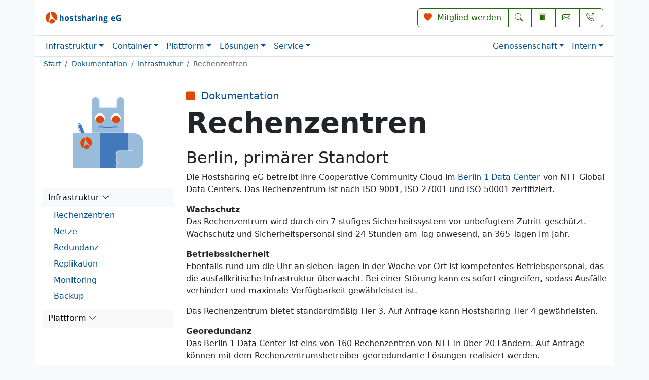

--- FILE ---
content_type: text/html
request_url: https://www.hostsharing.net/doc/infrastructure/rechenzentren/
body_size: 7957
content:
<!DOCTYPE html>
<html lang="de">
  <head>
    <meta charset="utf-8" />
    <meta name="viewport" content="width=device-width, initial-scale=1" />
    <meta data-pagefind-body name="description" content="Berlin, primärer Standort Die Hostsharing eG betreibt ihre Cooperative Community Cloud im Berlin 1 Data Center von NTT Global Data Centers. Das Rechenzentrum ist nach ISO 9001, ISO 27001 und ISO 50001 zertifiziert.
Wachschutz Das Rechenzentrum wird durch ein 7-stufiges Sicherheitssystem vor unbefugtem Zutritt geschützt. Wachschutz und Sicherheitspersonal sind 24 Stunden am Tag anwesend, an 365 Tagen im Jahr.
Betriebssicherheit Ebenfalls rund um die Uhr an sieben Tagen in der Woche vor Ort ist kompetentes Betriebspersonal, das die ausfallkritische Infrastruktur überwacht. Bei einer Störung kann es sofort eingreifen, sodass Ausfälle verhindert und maximale Verfügbarkeit gewährleistet ist." />
    <meta name="author" content="Hostsharing eG" />
    <meta name="generator" content="Hugo 0.154.5">
    <title>
      Rechenzentren
      | Hostsharing eG – die Hosting-Genossenschaft
    </title>
    <link rel="apple-touch-icon" sizes="180x180" href="/apple-touch-icon.png">
<link rel="icon" type="image/png" sizes="32x32" href="/favicon-32x32.png">
<link rel="icon" type="image/png" sizes="16x16" href="/favicon-16x16.png">
<link rel="manifest" href="/site.webmanifest">
<link rel="mask-icon" href="/safari-pinned-tab.svg" color="#5bbad5">
<meta name="msapplication-TileColor" content="#da532c">
<meta name="theme-color" content="#ffffff">

    <link rel="stylesheet" href="/css/styles.min.css" media="screen" />
    <meta property="og:url" content="https://www.hostsharing.net/doc/infrastructure/rechenzentren/">
  <meta property="og:site_name" content="Hostsharing eG – die Hosting-Genossenschaft">
  <meta property="og:title" content="Rechenzentren">
  <meta property="og:description" content="Berlin, primärer Standort Die Hostsharing eG betreibt ihre Cooperative Community Cloud im Berlin 1 Data Center von NTT Global Data Centers. Das Rechenzentrum ist nach ISO 9001, ISO 27001 und ISO 50001 zertifiziert.
Wachschutz Das Rechenzentrum wird durch ein 7-stufiges Sicherheitssystem vor unbefugtem Zutritt geschützt. Wachschutz und Sicherheitspersonal sind 24 Stunden am Tag anwesend, an 365 Tagen im Jahr.
Betriebssicherheit Ebenfalls rund um die Uhr an sieben Tagen in der Woche vor Ort ist kompetentes Betriebspersonal, das die ausfallkritische Infrastruktur überwacht. Bei einer Störung kann es sofort eingreifen, sodass Ausfälle verhindert und maximale Verfügbarkeit gewährleistet ist.">
  <meta property="og:locale" content="de_DE">
  <meta property="og:type" content="article">
    <meta property="article:section" content="doc">

    
  <meta itemprop="name" content="Rechenzentren">
  <meta itemprop="description" content="Berlin, primärer Standort Die Hostsharing eG betreibt ihre Cooperative Community Cloud im Berlin 1 Data Center von NTT Global Data Centers. Das Rechenzentrum ist nach ISO 9001, ISO 27001 und ISO 50001 zertifiziert.
Wachschutz Das Rechenzentrum wird durch ein 7-stufiges Sicherheitssystem vor unbefugtem Zutritt geschützt. Wachschutz und Sicherheitspersonal sind 24 Stunden am Tag anwesend, an 365 Tagen im Jahr.
Betriebssicherheit Ebenfalls rund um die Uhr an sieben Tagen in der Woche vor Ort ist kompetentes Betriebspersonal, das die ausfallkritische Infrastruktur überwacht. Bei einer Störung kann es sofort eingreifen, sodass Ausfälle verhindert und maximale Verfügbarkeit gewährleistet ist.">
  <meta itemprop="wordCount" content="169">
<link href="/pagefind/pagefind-ui.css" rel="stylesheet">
<script src="/pagefind/pagefind-ui.js"></script>
  </head>
  <body class="p-0 bg-light">
    <div class="container-lg bg-white px-0"><header class="container-lg bg-white pb-3 pt-3">
  <div class="ps-2 pe-2 d-flex flex-wrap">
    <div class="align-self-center me-3 flex-fill">
    <a
      href="/"
      class="d-flex mb-1 mb-lg-0 me-lg-auto text-dark text-decoration-none"
    >
      <img
        src="/images/logos/hostsharing-logo.svg"
        alt="Hostsharing eG – Genossenschaftliches Webhosting"
      />
    </a>
    </div>
    <div class="btn-group">
      <a class="btn btn-outline-success btn-small" href="/genossenschaft/mitgliedschaft/"
         data-bs-toggle="tooltip"
         data-bs-placement="bottom"
         title="Alle Informationen zur Mitgliedschaft">
        
        <i class="bi bi-heart-fill text-warning">&nbsp;</i>
        <span class="d-none d-md-inline">Mitglied werden</span>
      </a>
      <a class="btn btn-outline-success btn-small" href="/search/"
         data-bs-toggle="tooltip"
         data-bs-placement="bottom"      
         title="Website durchsuchen">
        <i class="bi bi-search"></i>&nbsp;<span class="d-none">Suche...</span>
      </a>
       <a class="btn btn-outline-success btn-small d-none d-md-inline" href="/newsletter/"
          data-bs-toggle="tooltip"
          data-bs-placement="bottom"          
          title="Newsletter abonnieren">
         <i class="bi bi-receipt-cutoff"></i>&nbsp;<span class="d-none">Newsletter</span>
      </a>
       <a class="btn btn-outline-success btn-small" href="/kontakt/"
          data-bs-toggle="tooltip"
          data-bs-placement="bottom"
          title="Zum Kontaktformular">
         <i class="bi bi-envelope"></i>&nbsp;<span class="d-none">Mail</span>
      </a>
      <a
        class="btn btn-outline-success btn-small" href="tel:+494020933130"
        data-bs-toggle="tooltip"
        data-bs-placement="bottom"
        title="Anrufen: 040 20933130">
        <i class="bi bi-telephone-outbound">&nbsp;</i><span class="d-none">Telefon</span>
      </a>
    </div>
  </div>
</header>

<nav
  class="navbar navbar-expand-lg border-top border-bottom pt-0 pb-0"
  data-bs-theme="light"
  aria-label="Fifth navbar example"
>
  <div class="container-fluid">
    <button
      class="navbar-toggler ms-auto"
      type="button"
      data-bs-toggle="collapse"
      data-bs-target="#navbarsExample05"
      aria-controls="navbarsExample05"
      aria-expanded="false"
      aria-label="Toggle navigation"
    >
      <span class="navbar-toggler-icon"></span>
    </button>

    <div class="collapse navbar-collapse" id="navbarsExample05">
      <ul class="navbar-nav me-auto mb-2 mb-lg-0">
        <li class="nav-item dropdown">
          <a
            class="nav-link dropdown-toggle text-primary"
            href="/iaas/"
            data-bs-toggle="dropdown"
            aria-expanded="false"
            >Infrastruktur</a
          >
          <ul class="dropdown-menu">
            <li><a class="dropdown-item" href="/iaas/">Übersicht</a></li>
            <li><hr class="dropdown-divider" /></li>
            <li>
              <a class="dropdown-item" href="/iaas/cloud-server/"
                >Cloud Server</a
              >
            </li>
            <li>
              <a class="dropdown-item" href="/iaas/private-cloud/"
                >Private Cloud</a
              >
            </li>
            <li><hr class="dropdown-divider" /></li>
            <li><a class="dropdown-item" href="/features/">Features</a></li>
          </ul>
        </li>
        <li class="nav-item dropdown">
          <a
            class="nav-link dropdown-toggle text-primary"
            href="#"
            data-bs-toggle="dropdown"
            aria-expanded="false"
            >Container</a
          >
          <ul class="dropdown-menu">
            <li><a class="dropdown-item" href="/container/">Übersicht</a></li>
            <li><hr class="dropdown-divider" /></li>
            <li>
              <a class="dropdown-item" href="/container/container-server/"
                >Container Server</a
              >
            </li>
          </ul>
        </li>
        <li class="nav-item dropdown">
          <a
            class="nav-link dropdown-toggle text-primary"
            href="#"
            data-bs-toggle="dropdown"
            aria-expanded="false"
            >Plattform</a
          >
          <ul class="dropdown-menu">
            <li><a class="dropdown-item" href="/paas/">Übersicht</a></li>
            <li><hr class="dropdown-divider" /></li>
            <li>
              <a class="dropdown-item" href="/paas/managed-webspace/"
                >Managed Webspace</a
              >
            </li>
            <li>
              <a class="dropdown-item" href="/paas/managed-server/"
                >Managed Server</a
              >
            </li>
            <li><hr class="dropdown-divider" /></li>
            <li><a class="dropdown-item" href="/features/">Features</a></li>
          </ul>
        </li>
        <li class="nav-item dropdown">
          <a
            class="nav-link dropdown-toggle text-primary"
            href="#"
            data-bs-toggle="dropdown"
            aria-expanded="false"
            >Lösungen</a
          >
          <ul class="dropdown-menu">
            <li><a class="dropdown-item" href="/loesungen/">Übersicht</a></li>
            <li><hr class="dropdown-divider" /></li>
            <li>
              <a class="dropdown-item" href="/loesungen/domains/">Domains</a>
            </li>
            <li>
              <a class="dropdown-item" href="/loesungen/website/">Website</a>
            </li>
            <li><a class="dropdown-item" href="/loesungen/email/">E-Mail</a></li>
            <li>
              <a class="dropdown-item" href="/loesungen/datencloud/"
                >Datencloud</a
              >
            </li>
            <li>
              <a class="dropdown-item" href="/loesungen/videokonferenzen/"
                >Videokonferenzen</a
              >
            </li>
            <li>
              <a class="dropdown-item" href="/loesungen/team-kommunikation/"
                >Team-Kommunikation</a
              >
            </li>
            <li>
              <a class="dropdown-item" href="/loesungen/projektmanagement/"
                >Projektmanagement</a
              >
            </li>
            <li>
              <a class="dropdown-item" href="/loesungen/crm-erp/"
                >CRM und ERP</a
              >
            </li>
            <li>
              <a class="dropdown-item" href="/loesungen/fediverse/">Fediverse</a>
            </li>
            <li>
              <a class="dropdown-item" href="/loesungen/ssl-tls-zertifikate/"
                >SSL/TLS-Zertifikate</a
              >
            </li>
            <li>
              <a class="dropdown-item" href="/loesungen/open-source-software/"
                >Weitere Lösungen</a
              >
            </li>
          </ul>
        </li>
        <li class="nav-item dropdown">
          <a
            class="nav-link dropdown-toggle text-primary"
            href="#"
            data-bs-toggle="dropdown"
            aria-expanded="false"
            >Service</a
          >
          <ul class="dropdown-menu">
            <li><a class="dropdown-item" href="/service/">Übersicht</a></li>
            <li><hr class="dropdown-divider" /></li>
            <li>
              <a
                class="dropdown-item"
                href="/solutions/"
                >IT-Betreuung aus einer Hand</a
              >
            </li>
            <li><hr class="dropdown-divider" /></li>
            <li>
              <a
                class="dropdown-item"
                href="/service/sla-service-level-agreements/"
                >Service Level Agreements</a
              >
            </li>
            <li><hr class="dropdown-divider" /></li>
            <li>
              <a class="dropdown-item" href="/service/webmaster-on-demand/"
                >Webmaster on Demand</a
              >
            </li>
            <li>
              <a class="dropdown-item" href="/service/webmaster-as-a-service/"
                >Webmaster as a Service</a
              >
            </li>
            <li><hr class="dropdown-divider" /></li>
            <li>
              <a class="dropdown-item" href="/service/installationsservice/"
                >Installationsservice</a
              >
            </li>
            <li>
              <a class="dropdown-item" href="/service/umzugsservice/"
                >Umzugsservice</a
              >
            </li>
            <li>
              <a class="dropdown-item" href="/service/wartungsservice/"
                >Wartungsservice</a
              >
            </li>
            <li>
              <a class="dropdown-item" href="/service/monitoringservice/"
                >Monitoringservice</a
              >
            </li>
          </ul>
        </li>
      </ul>
      <ul class="navbar-nav mb-2 mb-lg-0">
        <li class="nav-item dropdown">
          <a
            class="nav-link dropdown-toggle text-primary"
            href="#"
            data-bs-toggle="dropdown"
            aria-expanded="false"
            >Genossenschaft</a
          >
          <ul class="dropdown-menu">
            <li>
              <a class="dropdown-item" href="/genossenschaft/">Mission</a>
            </li>
            <li><a class="dropdown-item" href="/ziele/">Werte</a></li>
            <li><a class="dropdown-item" href="/team/">Team</a></li>
            <li><hr class="dropdown-divider" /></li>
            <li>
              <a class="dropdown-item" href="/digitalisierung/">Mitglieder</a>
            </li>
            <li><a class="dropdown-item" href="/referenzen/">Referenzen</a></li>
            <li><hr class="dropdown-divider" /></li>
            <li><a class="dropdown-item" href="/blog/">Blog</a></li>
            <li><a class="dropdown-item" href="/termine/">Termine</a></li>
            <li><a class="dropdown-item" href="/newsletter/">Newsletter</a></li>
          </ul>
        </li>
        <li class="nav-item dropdown">
          <a
            class="nav-link dropdown-toggle text-primary"
            href="/intern/"
            data-bs-toggle="dropdown"
            aria-expanded="false"
            >Intern</a
          >
          <ul class="dropdown-menu">
            <li><a class="dropdown-item" href="/intern/">Übersicht</a></li>
            <li><hr class="dropdown-divider" /></li>
                        <li>
              <a class="dropdown-item" href="https://status.hostsharing.net"
                >Status</a
              >
            </li>
            <li><a class="dropdown-item" href="/doc/">Dokumentation</a></li>
            <li>
              <a class="dropdown-item" href="https://wiki.hostsharing.net"
                >Wiki</a
              >
            </li>
            <li><hr class="dropdown-divider" /></li>
            <li>
              <a
                class="dropdown-item"
                href="https://www.domain-bestellsystem.de"
                >Domainverwaltung</a
              >
            </li>
            <li>
              <a class="dropdown-item" href="https://admin.hostsharing.net"
                >HSAdmin</a
              >
            </li>
            <li>
              <a class="dropdown-item" href="https://meeting.hs.coop"
                >BBB Meeting</a
              >
            </li>
            <li>
              <a class="dropdown-item" href="https://webmail.hostsharing.net"
                >Webmail</a
              >
            </li>
            <li>
              <a class="dropdown-item" href="/lists/"
                >Mailinglisten</a
              >
            </li>
            <li>
              <a class="dropdown-item" href="https://invoices.hostsharing.net"
                >Rechnungsarchiv</a
              >
            </li>
            <li><hr class="dropdown-divider" /></li>
            <li>
              <a
                class="dropdown-item"
                href="https://phpmyadmin.hostsharing.net/current/"
                >PhpMyadmin</a
              >
            </li>
            <li>
              <a
                class="dropdown-item"
                href="https://phppgadmin.hostsharing.net/"
                >PhpPgadmin</a
              >
            </li>
          </ul>
        </li>
      </ul>
    </div>
  </div>
</nav>

<nav class="d-none d-md-block" aria-label="breadcrumb">
<ol class="breadcrumb ps-3 pt-1 pb-4 ">
<li class="breadcrumb-item small"><a href="https://www.hostsharing.net/">Start</a></li>
<li class="breadcrumb-item small"><a href="https://www.hostsharing.net/doc/">Dokumentation</a></li>
<li class="breadcrumb-item small"><a href="https://www.hostsharing.net/doc/infrastructure/">Infrastruktur</a></li>
<li class="breadcrumb-item active small" aria-current="page">
Rechenzentren
</li>
</ol>
</nav>

      
<main data-pagefind-body class="container-lg">
  <div class="row">
    <nav class="col-lg-3"><div class="text-center">
  <img class="img-fluid pb-4" alt="Hostsharing Maskottchen mit Notizbuch" src="/images/icons/icon-dokumentation.svg" />
</div>


<ul class="list-unstyled collapsible-sidebar">
  
  
  
  <li class="mb-1 d-grid">
    <button
      class="btn btn-light rounded-0 collapsed text-start"
      data-bs-toggle="collapse"
      data-bs-target="#section-555b6edf52d9fda65d141d7bba972f45"
      aria-expanded="true"
    >
      Infrastruktur&nbsp;<i class="bi bi-chevron-down"></i>
    </button>
    <div
      class="collapse show"
      id="section-555b6edf52d9fda65d141d7bba972f45"
    >
      <ul class="btn-toggle-nav list-unstyled fw-normal pb-1 ms-4">
        
        
        
        <li class="py-1">
          <a
            class="docs-link rounded-0 active"
            href="https://www.hostsharing.net/doc/infrastructure/rechenzentren/"
            >Rechenzentren</a
          >
        </li>
        
        
        
        
        <li class="py-1">
          <a
            class="docs-link rounded-0"
            href="https://www.hostsharing.net/doc/infrastructure/netze/"
            >Netze</a
          >
        </li>
        
        
        
        
        <li class="py-1">
          <a
            class="docs-link rounded-0"
            href="https://www.hostsharing.net/doc/infrastructure/redundanz/"
            >Redundanz</a
          >
        </li>
        
        
        
        
        <li class="py-1">
          <a
            class="docs-link rounded-0"
            href="https://www.hostsharing.net/doc/infrastructure/replikation/"
            >Replikation</a
          >
        </li>
        
        
        
        
        <li class="py-1">
          <a
            class="docs-link rounded-0"
            href="https://www.hostsharing.net/doc/infrastructure/monitoring/"
            >Monitoring</a
          >
        </li>
        
        
        
        
        <li class="py-1">
          <a
            class="docs-link rounded-0"
            href="https://www.hostsharing.net/doc/infrastructure/backup/"
            >Backup</a
          >
        </li>
        
        
      </ul>
    </div>
  </li>
  
  
  <li class="mb-1 d-grid">
    <button
      class="btn btn-light rounded-0 collapsed text-start"
      data-bs-toggle="collapse"
      data-bs-target="#section-f964440a8f3749271065f18020025934"
      aria-expanded="false"
    >
      Plattform&nbsp;<i class="bi bi-chevron-down"></i>
    </button>
    <div
      class="collapse"
      id="section-f964440a8f3749271065f18020025934"
    >
      <ul class="btn-toggle-nav list-unstyled fw-normal pb-1 ms-4">
        
        
        
        <li class="py-1">
          <a
            class="docs-link rounded-0"
            href="https://www.hostsharing.net/doc/managed-operations-platform/benutzer/"
            >Benutzer</a
          >
        </li>
        
        
        
        
        <li class="py-1">
          <a
            class="docs-link rounded-0"
            href="https://www.hostsharing.net/doc/managed-operations-platform/webpaket/"
            >Web-Paket</a
          >
        </li>
        
        
        
        
        <li class="py-1">
          <a
            class="docs-link rounded-0"
            href="https://www.hostsharing.net/doc/managed-operations-platform/domain/"
            >Domains</a
          >
        </li>
        
        
        
        
        <li class="py-1">
          <a
            class="docs-link rounded-0"
            href="https://www.hostsharing.net/doc/managed-operations-platform/email/"
            >E-Mail</a
          >
        </li>
        
        
        
        
        <li class="py-1">
          <a
            class="docs-link rounded-0"
            href="https://www.hostsharing.net/doc/managed-operations-platform/datenbanken/"
            >Datenbanken</a
          >
        </li>
        
        
        
        
        <li class="py-1">
          <a
            class="docs-link rounded-0"
            href="https://www.hostsharing.net/doc/managed-operations-platform/tls/"
            >TLS Zertifikate</a
          >
        </li>
        
        
        
        
        <li class="py-1">
          <a
            class="docs-link rounded-0"
            href="https://www.hostsharing.net/doc/managed-operations-platform/zonefile/"
            >Zonefile</a
          >
        </li>
        
        
        
        
        <li class="py-1">
          <a
            class="docs-link rounded-0"
            href="https://www.hostsharing.net/doc/managed-operations-platform/htaccess/"
            >htaccess</a
          >
        </li>
        
        
        
        
        <li class="py-1">
          <a
            class="docs-link rounded-0"
            href="https://www.hostsharing.net/doc/managed-operations-platform/php/"
            >PHP</a
          >
        </li>
        
        
        
        
        <li class="py-1">
          <a
            class="docs-link rounded-0"
            href="https://www.hostsharing.net/doc/managed-operations-platform/logging/"
            >Logging</a
          >
        </li>
        
        
        
        
        <li class="py-1">
          <a
            class="docs-link rounded-0"
            href="https://www.hostsharing.net/doc/managed-operations-platform/backup/"
            >Backup</a
          >
        </li>
        
        
        
        
        <li class="py-1">
          <a
            class="docs-link rounded-0"
            href="https://www.hostsharing.net/doc/managed-operations-platform/wartungsfenster/"
            >Wartungsfenster</a
          >
        </li>
        
        
        
        
        <li class="py-1">
          <a
            class="docs-link rounded-0"
            href="https://www.hostsharing.net/doc/managed-operations-platform/hostkeys/"
            >SSH-Hostkeys</a
          >
        </li>
        
        
        
        
        <li class="py-1 d-grid">
          <button
            class="btn btn-light rounded-0 collapsed text-start"
            data-bs-toggle="collapse"
            data-bs-target="#section-06bb76f3ead24b40d7425934dda7d582"
            aria-expanded="false"
          >
            HSAdmin<i class="bi bi-chevron-down"></i>
          </button>
          <div
            class="collapse"
            id="section-06bb76f3ead24b40d7425934dda7d582"
          >
            <ul class="btn-toggle-nav list-unstyled fw-normal pb-1 ms-4">
              
              
              
              <li class="py-1">
                <a
                  class="docs-link rounded-0"
                  href="https://www.hostsharing.net/doc/managed-operations-platform/hsadmin/einleitung/"
                  ></a
                >
              </li>
               
              
              
              <li class="py-1">
                <a
                  class="docs-link rounded-0"
                  href="https://www.hostsharing.net/doc/managed-operations-platform/hsadmin/syntax/"
                  >Syntax</a
                >
              </li>
               
              
              
              <li class="py-1">
                <a
                  class="docs-link rounded-0"
                  href="https://www.hostsharing.net/doc/managed-operations-platform/hsadmin/user/"
                  >Modul user</a
                >
              </li>
               
              
              
              <li class="py-1">
                <a
                  class="docs-link rounded-0"
                  href="https://www.hostsharing.net/doc/managed-operations-platform/hsadmin/domain/"
                  >Modul domain</a
                >
              </li>
               
              
              
              <li class="py-1">
                <a
                  class="docs-link rounded-0"
                  href="https://www.hostsharing.net/doc/managed-operations-platform/hsadmin/mysqldb/"
                  >Modul mysqldb</a
                >
              </li>
               
              
              
              <li class="py-1">
                <a
                  class="docs-link rounded-0"
                  href="https://www.hostsharing.net/doc/managed-operations-platform/hsadmin/mysqluser/"
                  >Modul mysqluser</a
                >
              </li>
               
              
              
              <li class="py-1">
                <a
                  class="docs-link rounded-0"
                  href="https://www.hostsharing.net/doc/managed-operations-platform/hsadmin/postgresqldb/"
                  >Modul postgresqldb</a
                >
              </li>
               
              
              
              <li class="py-1">
                <a
                  class="docs-link rounded-0"
                  href="https://www.hostsharing.net/doc/managed-operations-platform/hsadmin/postgresqluser/"
                  >Modul postgresqluser</a
                >
              </li>
               
              
              
              <li class="py-1">
                <a
                  class="docs-link rounded-0"
                  href="https://www.hostsharing.net/doc/managed-operations-platform/hsadmin/emailaddress/"
                  >Modul emailaddress</a
                >
              </li>
               
              
              
              <li class="py-1">
                <a
                  class="docs-link rounded-0"
                  href="https://www.hostsharing.net/doc/managed-operations-platform/hsadmin/emailaliases/"
                  >Modul emailalias</a
                >
              </li>
               
              
              
              <li class="py-1">
                <a
                  class="docs-link rounded-0"
                  href="https://www.hostsharing.net/doc/managed-operations-platform/hsadmin/q/"
                  >Modul q</a
                >
              </li>
               
              
              
              <li class="py-1">
                <a
                  class="docs-link rounded-0"
                  href="https://www.hostsharing.net/doc/managed-operations-platform/hsadmin/skript/"
                  >HSAdmin über Skripte steuern</a
                >
              </li>
               
              
              
              <li class="py-1">
                <a
                  class="docs-link rounded-0"
                  href="https://www.hostsharing.net/doc/managed-operations-platform/hsadmin/webfrontend/"
                  >HSAdmin-Webfrontend</a
                >
              </li>
               
            </ul>
          </div>
        </li>
        
        
        
        
        <li class="py-1 d-grid">
          <button
            class="btn btn-light rounded-0 collapsed text-start"
            data-bs-toggle="collapse"
            data-bs-target="#section-368fe771261fcb18f7988833c9294a20"
            aria-expanded="false"
          >
            Tutorial<i class="bi bi-chevron-down"></i>
          </button>
          <div
            class="collapse"
            id="section-368fe771261fcb18f7988833c9294a20"
          >
            <ul class="btn-toggle-nav list-unstyled fw-normal pb-1 ms-4">
              
              
              
              <li class="py-1">
                <a
                  class="docs-link rounded-0"
                  href="https://www.hostsharing.net/doc/managed-operations-platform/tutorials/einleitung/"
                  >Einleitung</a
                >
              </li>
               
              
              
              <li class="py-1">
                <a
                  class="docs-link rounded-0"
                  href="https://www.hostsharing.net/doc/managed-operations-platform/tutorials/passwort/"
                  >Erstes Einloggen und Änderung des Passworts</a
                >
              </li>
               
              
              
              <li class="py-1">
                <a
                  class="docs-link rounded-0"
                  href="https://www.hostsharing.net/doc/managed-operations-platform/tutorials/benutzer-anlegen/"
                  >Domain-Benutzer anlegen</a
                >
              </li>
               
              
              
              <li class="py-1">
                <a
                  class="docs-link rounded-0"
                  href="https://www.hostsharing.net/doc/managed-operations-platform/tutorials/domain/"
                  >Domain anlegen und bestellen</a
                >
              </li>
               
              
              
              <li class="py-1">
                <a
                  class="docs-link rounded-0"
                  href="https://www.hostsharing.net/doc/managed-operations-platform/tutorials/webspace/"
                  >Webspace einrichten</a
                >
              </li>
               
              
              
              <li class="py-1">
                <a
                  class="docs-link rounded-0"
                  href="https://www.hostsharing.net/doc/managed-operations-platform/tutorials/ssh-key/"
                  >Hochladen des SSH-Keys</a
                >
              </li>
               
              
              
              <li class="py-1">
                <a
                  class="docs-link rounded-0"
                  href="https://www.hostsharing.net/doc/managed-operations-platform/tutorials/email-einrichten/"
                  >E-Mail einrichten</a
                >
              </li>
               
              
              
              <li class="py-1">
                <a
                  class="docs-link rounded-0"
                  href="https://www.hostsharing.net/doc/managed-operations-platform/tutorials/email-nutzen/"
                  >E-Mails senden und empfangen</a
                >
              </li>
               
              
              
              <li class="py-1">
                <a
                  class="docs-link rounded-0"
                  href="https://www.hostsharing.net/doc/managed-operations-platform/tutorials/datenbank/"
                  >Datenbank einrichten</a
                >
              </li>
               
            </ul>
          </div>
        </li>
        
        
      </ul>
    </div>
  </li>
  
  
</ul>
</nav>
    <div class="col-lg-9">
      <div data-pagefind-filter="filter" class="text-primary h5"><i class="bi bi-square-fill text-warning small">&nbsp;&nbsp;</i>Dokumentation</div>
      <h1 class="display-4 fw-bold lh-2 mb-3">Rechenzentren</h1>
      <h2 id="berlin-primärer-standort">Berlin, primärer Standort</h2>
<p>Die Hostsharing eG betreibt ihre Cooperative Community Cloud im <a href="https://services.global.ntt/de-de/services-und-produkte/global-data-centers/globale-standorte/emea/berlin-1-data-center" target="_blank" rel="noopener">Berlin 1 Data Center</a> von NTT Global Data Centers.
Das Rechenzentrum ist nach ISO 9001, ISO 27001 und ISO 50001 zertifiziert.</p>
<dl>
<dt>Wachschutz</dt>
<dd>
<p>Das Rechenzentrum wird durch ein 7-stufiges Sicherheitssystem vor unbefugtem Zutritt geschützt.
Wachschutz und Sicherheitspersonal sind 24 Stunden am Tag anwesend, an 365 Tagen im Jahr.</p>
</dd>
<dt>Betriebssicherheit</dt>
<dd>
<p>Ebenfalls rund um die Uhr an sieben Tagen in der Woche vor Ort ist kompetentes Betriebspersonal, das die ausfallkritische Infrastruktur überwacht.
Bei einer Störung kann es sofort eingreifen, sodass Ausfälle verhindert und maximale Verfügbarkeit gewährleistet ist.</p>
<p>Das Rechenzentrum bietet standardmäßig Tier 3. Auf Anfrage kann
Hostsharing Tier 4 gewährleisten.</p>
</dd>
<dt>Georedundanz</dt>
<dd>
<p>Das Berlin 1 Data Center ist eins von 160 Rechenzentren von NTT in über 20 Ländern.
Auf Anfrage können mit dem Rechenzentrumsbetreiber georedundante Lösungen realisiert werden.</p>
</dd>
</dl>
<h2 id="berlin-sekundärer-standort">Berlin, sekundärer Standort</h2>
<p>Hostsharing erstellt jeden Tag eine Datensicherung (Backup) in einem zweiten, entfernten Rechenzentrum.
Es ist nach ISO/IEC 27001:2013 zertifiziert und wird von der Firma <a href="https://www.ipb.de/" target="_blank" rel="noopener">I/P/B Internet Provider in Berlin GmbH</a> betrieben.</p>

    </div>
  </div>
</div>
</main>
<section class="container-lg bg-light px-0 pt-3">


<div class="bg-white py-3">
<h2 class="text-primary display-6 fw-normal text-center">Weitere Informationen</h2>
<div class="row row-cols-1 row-cols-md-3 row-cols-lg-4 g-3 px-0">
    
  <div class="col">
    <div class="card border-0 rounded-0 h-100">
  <div class="card-body">
    <p class="text-primary small">Dokumentation</p>
    <h3 class="card-title h5">SSH-Key erzeugen und hochladen</h3>
    <p class="text-muted"></p>
  </div>
  <div class="card-footer bg-white border-0">
    <a href="https://www.hostsharing.net/doc/managed-operations-platform/tutorials/ssh-key/" class="btn btn-outline-primary rounded-0"
       >Mehr erfahren&nbsp;<i class="bi bi-chevron-compact-right"></i></a
    >
  </div>
</div>

  </div>
    
  <div class="col">
    <div class="card border-0 rounded-0 h-100">
  <div class="card-body">
    <p class="text-primary small">Dokumentation</p>
    <h3 class="card-title h5">Netze</h3>
    <p class="text-muted"></p>
  </div>
  <div class="card-footer bg-white border-0">
    <a href="https://www.hostsharing.net/doc/infrastructure/netze/" class="btn btn-outline-primary rounded-0"
       >Mehr erfahren&nbsp;<i class="bi bi-chevron-compact-right"></i></a
    >
  </div>
</div>

  </div>
    
  <div class="col">
    <div class="card border-0 rounded-0 h-100">
  <div class="card-body">
    <p class="text-primary small">Dokumentation</p>
    <h3 class="card-title h5">Dokumentation: TLS Zertifikate</h3>
    <p class="text-muted"></p>
  </div>
  <div class="card-footer bg-white border-0">
    <a href="https://www.hostsharing.net/doc/managed-operations-platform/tls/" class="btn btn-outline-primary rounded-0"
       >Mehr erfahren&nbsp;<i class="bi bi-chevron-compact-right"></i></a
    >
  </div>
</div>

  </div>
    
</div>




</section>
<section class="container-lg bg-light px-0 pt-3">
<div class="py-3 bg-white">
  <a href="/solutions"><h2 class="text-primary display-6 fw-normal text-center">Genossenschaftliche IT-Betreuung aus einer Hand</h2></a>
   <div class="card-group px-3">
    
    
    
    
    
    <div class="card border-0">
      <div class="px-2">
      <a href="https://www.hostsharing.net/solutions/consulting/">
        

<img class="img-fluid w-100" alt="Umfassende IT-Beratung" src="https://www.hostsharing.net/solutions/consulting/icon-beratung.svg" />




</a>
      </div>
      <div class="card-body">
        <h3 class="card-title fs-5">Beratung</h3>
        <p class="text-muted">Kompetente Beratung bei Auswahl und Anwendung von freier Software
</p>
      </div>
      <div class="card-footer border-0 bg-white">
          <a href="https://www.hostsharing.net/solutions/consulting/" class="btn btn-outline-primary rounded-0"
             >Mehr erfahren&nbsp;<i class="bi bi-chevron-right"></i></a
          >
      </div>
    </div>
    
    
    
    <div class="card border-0">
      <div class="px-2">
      <a href="https://www.hostsharing.net/solutions/projectmanagement/">
        

<img class="img-fluid w-100" alt="Genossenschaftliches IT-Projektmanagement" src="https://www.hostsharing.net/solutions/projectmanagement/icon-umsetzung.svg" />




</a>
      </div>
      <div class="card-body">
        <h3 class="card-title fs-5">Umsetzung</h3>
        <p class="text-muted">Tatkräftige Unterstützung bei der Umsetzung Ihrer Pläne.
</p>
      </div>
      <div class="card-footer border-0 bg-white">
          <a href="https://www.hostsharing.net/solutions/projectmanagement/" class="btn btn-outline-primary rounded-0"
             >Mehr erfahren&nbsp;<i class="bi bi-chevron-right"></i></a
          >
      </div>
    </div>
    
    
    
    <div class="card border-0">
      <div class="px-2">
      <a href="https://www.hostsharing.net/solutions/operations/">
        

<img class="img-fluid w-100" alt="Reibungsloser IT-Betrieb" src="https://www.hostsharing.net/solutions/operations/icon-betrieb.svg" />




</a>
      </div>
      <div class="card-body">
        <h3 class="card-title fs-5">Betrieb</h3>
        <p class="text-muted">Dienstleistungen für einen reibungslosen IT-Betrieb
</p>
      </div>
      <div class="card-footer border-0 bg-white">
          <a href="https://www.hostsharing.net/solutions/operations/" class="btn btn-outline-primary rounded-0"
             >Mehr erfahren&nbsp;<i class="bi bi-chevron-right"></i></a
          >
      </div>
    </div>
    
    
   </div>
</div>
</section>
<section class="container-lg bg-light px-0 pt-3">
<div class="py-3 bg-white">
  <h2 class="text-primary display-6 fw-normal text-center">Häufig gebuchte Produkte</h2>
   <div class="card-group px-3">
    
    
    
    
    
    
    
    <div class="card border-0">
      <div class="px-2">
      <a href="https://www.hostsharing.net/paas/managed-webspace/">
        

<img class="img-fluid w-100" alt="Hostsharing Managed Webspace" src="https://www.hostsharing.net/paas/managed-webspace/icon-managedwebspace.svg" />




</a>
      </div>
      <div class="card-body">
        <h3 class="card-title fs-5">Managed Webspace</h3>
        <p class="text-muted">Nutzen Sie alle Vorteile der Managed Operations Platform preisgünstig im Hostsharing Managed Webspace.
</p>
      </div>
      <div class="card-footer border-0 bg-white">
          <a href="https://www.hostsharing.net/paas/managed-webspace/" class="btn btn-outline-primary rounded-0"
             >Mehr erfahren&nbsp;<i class="bi bi-chevron-right"></i></a
          >
      </div>
    </div>
    
    
    
    <div class="card border-0">
      <div class="px-2">
      <a href="https://www.hostsharing.net/paas/managed-server/">
        

<img class="img-fluid w-100" alt="Hostsharing Managed Server" src="https://www.hostsharing.net/paas/managed-server/icon-managedserver.svg" />




</a>
      </div>
      <div class="card-body">
        <h3 class="card-title fs-5">Managed Server</h3>
        <p class="text-muted">Nutzen Sie die Managed Operations Platform mit exklusiv zugewiesenen Ressourcen für größere Projekte.
</p>
      </div>
      <div class="card-footer border-0 bg-white">
          <a href="https://www.hostsharing.net/paas/managed-server/" class="btn btn-outline-primary rounded-0"
             >Mehr erfahren&nbsp;<i class="bi bi-chevron-right"></i></a
          >
      </div>
    </div>
    
    
    
    
    
    
    
    <div class="card border-0">
      <div class="px-2">
      <a href="https://www.hostsharing.net/container/container-server/">
        

<img class="img-fluid w-100" alt="Hostsharing Container Server" src="https://www.hostsharing.net/container/container-server/icon-managed-podman.svg" />




</a>
      </div>
      <div class="card-body">
        <h3 class="card-title fs-5">Container Server</h3>
        <p class="text-muted">Container-Deployment mit Managed Docker oder Managed Podman.
</p>
      </div>
      <div class="card-footer border-0 bg-white">
          <a href="https://www.hostsharing.net/container/container-server/" class="btn btn-outline-primary rounded-0"
             >Mehr erfahren&nbsp;<i class="bi bi-chevron-right"></i></a
          >
      </div>
    </div>
    
    
    
    <div class="card border-0">
      <div class="px-2">
      <a href="https://www.hostsharing.net/iaas/cloud-server/">
        

<img class="img-fluid w-100" alt="Hostsharing Cloud Server" src="https://www.hostsharing.net/iaas/cloud-server/icon-cloudserver.svg" />




</a>
      </div>
      <div class="card-body">
        <h3 class="card-title fs-5">Cloud Server</h3>
        <p class="text-muted">Hochverfügbarer Server mit dem Betriebssystem Ihrer Wahl und Root-Zugriff.
</p>
      </div>
      <div class="card-footer border-0 bg-white">
          <a href="https://www.hostsharing.net/iaas/cloud-server/" class="btn btn-outline-primary rounded-0"
             >Mehr erfahren&nbsp;<i class="bi bi-chevron-right"></i></a
          >
      </div>
    </div>
    
    
   </div>
</div>
</section>

    </div><section class="container py-3 bg-light">
  <div class="bg-white text-center">
	<div class="btn-group py-4">
	  <a class="btn btn-outline-success p-4 p-md-2" href="/newsletter" data-bs-toggle="tooltip" title="Newsletter abonnieren"
		 ><i class="bi bi-receipt-cutoff">&nbsp;</i><span class="d-none d-md-inline">Newsletter</span>
	  </a>
	  <a class="btn btn-outline-success p-4 p-md-2" href="/kontakt/" data-bs-toggle="tooltip" title="Zum Kontaktformular"
		 ><i class="bi bi-envelope"></i>&nbsp;<span class="d-none d-md-inline">Mail</span>
	  </a>
	  
	  
		
	  <a class="btn btn-outline-success p-4 p-md-2" href="tel:+494020933130" data-bs-toggle="tooltip" title="Anrufen: 040 20933130"
		 ><i class="bi bi-telephone-outbound">&nbsp;</i><span class="d-none d-md-inline">Telefon</span>
	  </a>
	  <a class="btn btn-outline-success p-4 p-md-2" href="/genossenschaft/mitgliedschaft/" data-bs-toggle="tooltip" title="Alle Informationen zur Mitgliedschaft"
		 ><i class="bi bi-heart-fill text-warning">&nbsp;</i><span class="d-none d-md-inline">Mitglied werden</span>
	  </a>
	</div>
  </div>
</section>
<footer class="container py-3 bg-light">
  <div class="row row-cols-1 row-cols-md-2 row-cols-lg-4 bg-white">
    <div class="col">
      <details class="fs-6 py-3">
        <summary class="fs-5">Genossenschaft</summary>
        <p>
          <a
            class="list-group-item py-2"
            href="/genossenschaft/"
            >Mission</a
                      >
          <a
            class="list-group-item py-2"
            href="/ziele/"
            >Werte</a
                    >
          <a
            class="list-group-item py-2"
            href="/genossenschaft/mitgliedschaft/"
            >Mitglied werden</a
                              >
          <a
            class="list-group-item py-2"
            href="/team/"
            >Team</a
                   >
          <a
            class="list-group-item py-2"
            href="/genossenschaft/mitgliedschaften/"
            >
            Mitgliedschaften</a
                              >
        </p>
      </details>
      <details class="fs-6 py-3">
        <summary class="fs-5">Vorteile</summary>
        <p>

          <a class="list-group-item pt-3" href="/operations/management"
             >Operations: Executive Summary</a
                                             >
          <a class="list-group-item py-1" href="/operations/developer"
             >Operations: Vorteile für Developer</a
                                                  ></p><p>

          <a class="list-group-item py-1" href="/digitalisierung/management"
             >Digitalisierung: Executive Summary</a
                                                  >
          <a class="list-group-item py-1" href="/digitalisierung/mitarbeiter"
             >Digitalisierung: Vorteile für Mitarbeitende</a
                                                           >
        </p>
        <p>

          <a
            class="list-group-item py-2"
            href="/vorteile/"
            >Weitere Vorteile</a
                               >
        </p>
      </details>
      
      <details class="fs-6   py-3">
        <summary class="fs-5">Beratung&nbsp;und&nbsp;Service</summary>
        <p>
          <a
            class="list-group-item py-2"
            href="/solutions/"
            >
            One Stop Cloud Solutions</a>
          
              <a
                class="list-group-item py-2"
                href="/service/sla-service-level-agreements/"
                >
                Service Level Agreements</a
                                          >
        </p>
        <p>
          <a
            class="list-group-item py-2"
            href="/service/webmaster-on-demand/"
            >Webmaster on Demand</a
                                  >
          <a
            class="list-group-item py-2"
            href="/service/webmaster-as-a-service/"
            >
            Webmaster as a Service</a
                                    >
        </p>

        <p>
          <a
            class="list-group-item py-2"
            href="/service/installationsservice/"
            >Installationsservice</a
                                   >
          <a
            class="list-group-item py-2"
            href="/service/umzugsservice/"
            >Umzugsservice</a
                            >
          <a
            class="list-group-item py-2"
            href="/service/wartungsservice/"
            >Wartungsservice</a
                              >
          <a
            class="list-group-item py-2"
            href="/service/monitoringservice/"
            >Monitoringservice</a
                                >
        </p>
      </details>
      <details class="fs-6   py-3">
        <summary class="fs-5">Hosting</summary>
        <p>
          <a
            class="list-group-item py-2 fw-bold"
            href="/iaas/"
            >Infrastruktur</a
                            >
          <a
            class="list-group-item py-2"
            href="/iaas/cloud-server/"
            >Cloud Server</a
                           >
          <a
            class="list-group-item py-2"
            href="/iaas/private-cloud/"
            >Private Cloud</a
                            >
        </p>
        <p>
          <a
            class="list-group-item py-2 fw-bold"
            href="/paas/"
            >Managed Operations Platform</a
                                          >
          <a
            class="list-group-item py-2"
            href="/paas/managed-webspace/"
            >Managed Webspace</a
                               >
          <a
            class="list-group-item py-2"
            href="/paas/managed-server/"
            >Managed Server</a
                             >
        </p>
        
          
          
          
          
                                        
                                        
                                        </details>
    </div>
    <div class="col">
      <details class="fs-6  py-3">
        <summary class="fs-5">Lösungen</summary>
        <p>
          <a class="list-group-item py-2" href="/loesungen"
             >Übersicht</a
                         >
          <a class="list-group-item py-2" href="/loesungen/email"
             >E-Mail-Services</a
                               >
          <a class="list-group-item py-2" href="/loesungen/domains"
             >Domains</a
                       >
          <a class="list-group-item py-2" href="/loesungen/website"
             >Website</a
                       >
          <a class="list-group-item py-2" href="/loesungen/datencloud"
             >Daten-Cloud</a
                           >
          <a class="list-group-item py-2" href="/loesungen/videokonferenzen"
             >Videokonferenzen</a
                                >
          <a class="list-group-item py-2" href="/loesungen/team-kommunikation"
             >Team-Kommunikation</a
                                  >
          <a class="list-group-item py-2" href="/loesungen/projektmanagement"
             >Projektmanagement</a
                                 >
          <a class="list-group-item py-2" href="/loesungen/fediverse"
             >Fediverse-Anwendungen</a
                                     >
          <a class="list-group-item py-2" href="/loesungen/ssl-tls-zertifikate"
             >SSL/TLS-Zertifikate</a
                                   >
          <a class="list-group-item py-2" href="/loesungen/open-source-software"
             >Weitere Lösungen</a
                                >
        </p>
      </details>
      
      <details class="fs-6 py-3">
        <summary class="fs-5">Mitglieder</summary>
        <p>
          <a
            class="list-group-item py-2"
            href="/digitalisierung/agenturen/"
            >Agenturen</a
                        >
          <a
            class="list-group-item py-2"
            href="/digitalisierung/genossenschaften/"
            >Genossenschaften</a
                               >
          <a
            class="list-group-item py-2"
            href="/digitalisierung/unternehmen/"
            >Unternehmen</a
                          >
          <a
            class="list-group-item py-2"
            href="/digitalisierung/vereine/"
            >Vereine</a
                      >
          <a
            class="list-group-item py-2"
            href="/digitalisierung/schulen/"
            >Schulen und Bildungsträger</a
                                         >
          <a
            class="list-group-item py-2"
            href="/digitalisierung/privat/"
            >Privatkunden und Freelancer</a
                                          >
        </p>
      </details>
      <details class="fs-6   py-3">
        <summary class="fs-5">Aktuelles</summary>
        <p>
          <a
            class="list-group-item py-2"
            href="/blog/"
            >Blog</a
                   >
          <a
            class="list-group-item py-2"
            href="/termine/"
            >Termine</a
                      >
          <a
            class="list-group-item py-2"
            href="/newsletter/"
            >Newsletter</a
                         >
        </p>
      </details>


      <details class="fs-6  py-3">
        <summary class="fs-5">Social Media</summary>
        <p>
          <a
            class="list-group-item py-2"
            rel="me"
            href="https://geno.social/@hostsharing"
            >geno.social</a
                          >
          <a
            class="list-group-item py-2"
            rel="me"
            href="https://hostsharing.coop/@hostsharing"
            >hostsharing.coop</a
                               >
          <a
            class="list-group-item py-2"
            rel="me"
            href="https://www.linkedin.com/company/hostsharing/"
            >LinkedIn</a
                       >
          <a
            class="list-group-item py-2"
            rel="me"
            href="https://github.com/hostsharing"
            >Github</a
                     >
        </p>
      </details>
    </div>
    <div class="col">
      
      <details class="fs-6 py-3">
        <summary class="fs-5">Tools für Mitglieder</summary>
        <p>
          <a
            class="list-group-item py-2"
            href="https://webmail.hostsharing.net/"
            >Webmail</a
                      >
          <a
            class="list-group-item py-2"
            href="https://meeting.hs.coop/"
            >BBB Meeting</a
                          >
          <a
            class="list-group-item py-2"
            href="https://admin.hostsharing.net/"
            >HSAdmin</a
                      >
          <a
            class="list-group-item py-2"
            href="https://www.domain-bestellsystem.de/"
            >Domainverwaltung</a
                               >
          <a
            class="list-group-item py-2"
            href="https://invoices.hostsharing.net/"
            >Rechnungsarchiv</a
                              >
          <a
            class="list-group-item py-2"
            href="https://phpmyadmin.hostsharing.net/"
            >phpMyAdmin</a
                         >
          <a
            class="list-group-item py-2"
            href="https://phppgadmin.hostsharing.net/"
            >phpPgAdmin</a
                         >
          <a
            class="list-group-item py-2"
            href="https://status.hostsharing.net/"
            >Status</a
                     >
        </p>
      </details>
      <details class="fs-6   py-3">
        <summary class="fs-5">Hilfe</summary>
        <p>
          <a
            class="list-group-item py-2"
            href="/doc/"
            >Dokumentation</a
                            >
          <a
            class="list-group-item py-2"
            href="https://wiki.hostsharing.net/"
            >Wiki</a
                   >
          <a
            class="list-group-item py-2"
            href="https://lists.hostsharing.net/"
            >Mailinglisten</a
                            >
        </p>
      </details>
      <details class="fs-6 py-3">
        <summary class="fs-5">Rechtliches</summary>
        <p>
          <a
            class="list-group-item py-2"
            href="/downloads/hostsharing-satzung.pdf"
            type="application/pdf"
            >
            Satzung</a
                     >
          <a
            class="list-group-item py-2"
            href="/downloads/hostsharing-allgemeine-geschaeftsbedingungen.pdf"
            type="application/pdf"
            media="print"
            >
            Allgemeine Geschäftsbedingungen</a
                                             >
          <a
            class="list-group-item py-2"
            href="/downloads/hostsharing-leistungsbeschreibungen.pdf"
            type="application/pdf"
            media="print"
            >
            Leistungsbeschreibungen</a
                                     >
          <a
            class="list-group-item py-2"
            href="/downloads/hostsharing-brutto-preisliste.pdf"
            type="application/pdf"
            >
            Preisliste (brutto)</a
                                 >
          <a
            class="list-group-item py-2"
            href="/downloads/hostsharing-netto-preisliste.pdf"
            type="application/pdf"
            >
            Preisliste (netto)</a
                                >
          <a
            class="list-group-item py-2"
            href="/downloads/hostsharing-vereinbarung-zur-auftragsverarbeitung.pdf"
            type="application/pdf"
            >
            Vereinbarung zur Auftragsverarbeitung</a
                                                   >
          <a
            class="list-group-item py-2"
            href="/downloads/hostsharing-besondere-bedingungen-zur-auftragsverarbeitung.pdf"
            type="application/pdf"
            >
            Besondere Bedingungen zur Auftragsverarbeitung</a
                                                            >
          <a
            class="list-group-item py-2"
            href="/datenschutz-webangebot/"
            >Datenschutz Web-Angebot</a
                                      >
          <a
            class="list-group-item py-2"
            href="/datenschutz-social-media/"
            >Datenschutz Social Media</a
                                       >
        </p>
      </details>
    </div>
    <div class="col">
      <div class="w-50 me-auto">
        <a href="https://www.hostsharing.net/newsletter/">
          <img
            alt="Poststempel: 25 Jahre Hostsharing 2020-25 11001"
            title="Feiern Sie mit! Bleiben Sie auf dem Laufenden!"
            class="img-fluid" src="/images/2025/stempel.svg">
        </a>
      </div>
    </div>
  </div>
  <div class="text-end pt-5">
    <a
      class="px-2"
      href="/datenschutz-webangebot/"
      >Datenschutzerklärung</a
                             >

    <a
      class="px-2"
      href="/kontakt/"
      >Kontakt</a
                >
    <a
      class="px-2"
      href="/impressum/"
      >Impressum</a
                  >
    <a href="https://www.hostsharing.net"><img class="px-2" alt="Hostsharing Logo" src="/images/logos/hostsharing-logo-bw.svg"></a>
  </div>

  

  
  
  
  
  
  

  
  

  
  
  
  

  
  
  <script src="/js/bundle.min.js" defer></script>
  
  
</footer>
<button
      type="button"
      class="btn btn-secondary btn-floating btn-lg"
      id="btn-back-to-top"
      role="button"
      >
      <i class="bi bi-arrow-up"></i>
    </button>
  </body>

</html>


--- FILE ---
content_type: image/svg+xml
request_url: https://www.hostsharing.net/solutions/projectmanagement/icon-umsetzung.svg
body_size: 2174
content:
<?xml version="1.0" encoding="utf-8"?>
<!-- Generator: Adobe Illustrator 16.0.4, SVG Export Plug-In . SVG Version: 6.00 Build 0)  -->
<!DOCTYPE svg PUBLIC "-//W3C//DTD SVG 1.1//EN" "http://www.w3.org/Graphics/SVG/1.1/DTD/svg11.dtd">
<svg version="1.1" id="Warstwa_1" xmlns="http://www.w3.org/2000/svg" xmlns:xlink="http://www.w3.org/1999/xlink" x="0px" y="0px"
	 width="170px" height="170px" viewBox="0 0 170 170" enable-background="new 0 0 170 170" xml:space="preserve">
<path fill="#99BCDB" d="M74.145,82.143l13.033,8.095c10.467,6.519,24.291,3.261,30.807-7.305l7.804-12.638
	c1.479-2.469,4.737-3.555,7.308-2.271c2.965,1.481,3.948,5.134,2.271,7.899c1.678-2.567,5.032-3.357,7.698-1.777
	c2.566,1.679,3.357,5.036,1.777,7.702c1.678-2.765,5.43-3.456,8.096-1.481c2.271,1.678,2.666,5.036,1.188,7.504l-7.604,12.441
	c-16.191,26.36-50.752,34.559-77.017,18.266L56.57,110.58L74.145,82.143z"/>
<path fill="#99BCDB" d="M34.748,74.726h33.078V155H31.885c-9.282,0-16.786-7.504-16.786-16.785V94.275
	C15.099,83.514,23.887,74.726,34.748,74.726z"/>
<rect x="41.462" y="106.729" fill="#99BBDB" width="48.396" height="48.187"/>
<g>
	<path fill="#99BCDB" d="M63.481,22.504v28.733h15.107V22.504c0-4.147-3.357-7.504-7.504-7.504l0,0
		C66.937,15,63.481,18.357,63.481,22.504z"/>
	<path fill="#99BCDB" d="M15,22.504v28.733h15.107V22.504c0-4.147-3.357-7.504-7.504-7.504l0,0C18.456,15,15.099,18.357,15,22.504z"
		/>
</g>
<rect x="15.099" y="35.636" fill="#99BCDB" width="63.489" height="65.958"/>
<g>
	<g>
		<path fill="#4279BC" d="M36.427,71.38l0.592-1.876c6.023,1.777,13.527,1.777,19.451,0l0.593,1.876
			c-3.16,0.987-6.714,1.481-10.269,1.481C43.24,72.861,39.784,72.367,36.427,71.38z"/>
	</g>
	<g>
		<path fill="#4279BC" d="M32.477,73.059l0.395-0.889c1.382,0.592,2.962-0.099,3.555-1.481c0.592-1.382-0.099-2.962-1.481-3.554
			l0.395-0.889c1.876,0.79,2.765,2.962,1.975,4.838c-0.593,1.382-1.975,2.271-3.456,2.271
			C33.366,73.354,32.872,73.256,32.477,73.059z"/>
	</g>
	<g>
		<path fill="#4279BC" d="M56.47,71.083c-0.79-1.876,0.099-4.048,1.975-4.838l0.395,0.889c-0.691,0.296-1.185,0.79-1.481,1.48
			c-0.296,0.691-0.296,1.382,0,2.073c0.593,1.382,2.172,2.074,3.555,1.481l0.395,0.889c-0.494,0.197-0.987,0.296-1.481,0.296
			C58.347,73.354,56.964,72.466,56.47,71.083z"/>
	</g>
</g>
<g>
	<g>
		<g>
			<ellipse fill="#FFFFFF" cx="62.391" cy="52.892" rx="9.676" ry="9.676"/>
		</g>
		<path fill="#DC4B16" d="M59.136,49.855c3.357-3.357,8.59-3.456,12.146-0.494c1.481,3.456,0.691,7.702-2.073,10.466
			c-2.765,2.765-7.011,3.456-10.466,2.074C55.779,58.346,55.977,53.015,59.136,49.855z"/>
	</g>
	<g>
		<g>
			<ellipse fill="#FFFFFF" cx="31.27" cy="52.938" rx="9.676" ry="9.676"/>
		</g>
		<path fill="#DC4B16" d="M27.935,49.855c3.357-3.357,8.59-3.456,12.145-0.494c1.481,3.456,0.79,7.603-2.074,10.466
			c-2.765,2.765-7.01,3.456-10.466,2.074C24.578,58.346,24.775,53.015,27.935,49.855z"/>
	</g>
</g>
<path fill="#FFFFFF" d="M94.387,138.215c0-2.271-1.186-4.346-3.062-5.531c1.877-1.086,3.062-3.158,3.062-5.529
	c0-3.553-2.863-6.516-6.518-6.516H33.267v0.986L87.869,155h3.455c1.777-1.086,3.062-3.26,3.062-5.529
	c0-2.271-1.187-4.346-3.062-5.529C93.201,142.756,94.387,140.682,94.387,138.215z"/>
<path fill="#99BBDB" d="M93.398,138.215c0-3.062-2.469-5.531-5.529-5.531c3.061,0,5.529-2.467,5.529-5.529
	c0-3.061-2.469-5.526-5.529-5.526H33.267V155h54.602c3.061,0,5.529-2.469,5.529-5.529c0-3.06-2.469-5.529-5.529-5.529
	C90.93,143.941,93.398,141.473,93.398,138.215z"/>
<g>
	<path fill="#4279BC" d="M115.498,40.236h-0.074c6.443,0,11.08,1.081,11.08,1.081s-2.133-3.425-4.797-6.526
		c-2.553-2.973-5.959-5.622-6.283-5.893c-0.326,0.271-3.732,2.92-6.285,5.893c-2.662,3.101-4.795,6.526-4.795,6.526
		s4.635-1.081,11.08-1.081l0,0H115.498z"/>
	<polygon fill="#4279BC" points="125.006,107.807 105.541,107.807 103.744,112.943 126.803,112.943 	"/>
	<path fill="#4279BC" d="M89,95.555l0.008,19.941l13.689-11.348c-1.066-3.119-3.604-10.826-5.514-18.863
		c0,0-2.574,2.209-5.338,4.527C89.082,92.133,89,95.555,89,95.555z"/>
	<path fill="#4279BC" d="M141.547,95.555l-0.006,19.941l-13.691-11.348c1.066-3.119,3.604-10.826,5.517-18.863
		c0,0,2.571,2.209,5.338,4.527C141.465,92.133,141.547,95.555,141.547,95.555z"/>
	<path fill="#4279BC" d="M125.191,105.469c0,0,8.311-23.413,8.311-36.222c0-15.562-5.688-25.25-5.688-25.25s-5.91-1.43-12.355-1.43
		l0,0c-6.443,0-12.426,1.43-12.426,1.43s-5.689,9.688-5.689,25.25c0,12.809,8.385,36.222,8.385,36.222H125.191z"/>
	<g>
		<path fill="#FFFFFF" d="M115.424,60.186c4.582,0,8.309,3.727,8.309,8.309s-3.727,8.309-8.309,8.309s-8.309-3.727-8.309-8.309
			S110.842,60.186,115.424,60.186 M115.424,57.64c-5.996,0-10.855,4.86-10.855,10.855c0,5.996,4.859,10.855,10.855,10.855
			c5.994,0,10.855-4.859,10.855-10.855C126.279,62.5,121.418,57.64,115.424,57.64L115.424,57.64z"/>
	</g>
	<g>
		<path fill="#DC4B16" d="M117.273,117.531c0,1.227-0.896,31.781-2.002,31.781c-1.104,0-1.998-30.558-1.998-31.781
			c0-1.225,0.896-2.219,1.998-2.219C116.378,115.312,117.273,116.307,117.273,117.531z"/>
		<path fill="#DC4B16" d="M111.273,120.63c0,0.899-0.672,23.37-1.502,23.37c-0.826,0-1.498-22.471-1.498-23.37
			s0.672-1.63,1.498-1.63C110.602,119,111.273,119.729,111.273,120.63z"/>
		<path fill="#DC4B16" d="M122.273,120.63c0,0.899-0.672,23.37-1.502,23.37c-0.826,0-1.498-22.471-1.498-23.37
			s0.672-1.63,1.498-1.63C121.602,119,122.273,119.729,122.273,120.63z"/>
	</g>
</g>
</svg>


--- FILE ---
content_type: image/svg+xml
request_url: https://www.hostsharing.net/images/logos/hostsharing-logo-bw.svg
body_size: 5912
content:
<?xml version="1.0" encoding="UTF-8" standalone="no"?>
<svg
   xmlns:dc="http://purl.org/dc/elements/1.1/"
   xmlns:cc="http://creativecommons.org/ns#"
   xmlns:rdf="http://www.w3.org/1999/02/22-rdf-syntax-ns#"
   xmlns:svg="http://www.w3.org/2000/svg"
   xmlns="http://www.w3.org/2000/svg"
   xmlns:sodipodi="http://sodipodi.sourceforge.net/DTD/sodipodi-0.dtd"
   xmlns:inkscape="http://www.inkscape.org/namespaces/inkscape"
   version="1.1"
   id="Ebene_1"
   x="0px"
   y="0px"
   width="147.932px"
   height="23.277px"
   viewBox="0 0 147.932 23.277"
   enable-background="new 0 0 147.932 23.277"
   xml:space="preserve"
   sodipodi:docname="hostsharing-logo-bw.svg"
   inkscape:version="1.0.2 (e86c870879, 2021-01-15)"><metadata
   id="metadata45"><rdf:RDF><cc:Work
       rdf:about=""><dc:format>image/svg+xml</dc:format><dc:type
         rdf:resource="http://purl.org/dc/dcmitype/StillImage" /><dc:title /></cc:Work></rdf:RDF></metadata><defs
   id="defs43" /><sodipodi:namedview
   pagecolor="#ffffff"
   bordercolor="#666666"
   borderopacity="1"
   objecttolerance="10"
   gridtolerance="10"
   guidetolerance="10"
   inkscape:pageopacity="0"
   inkscape:pageshadow="2"
   inkscape:window-width="1920"
   inkscape:window-height="1016"
   id="namedview41"
   showgrid="false"
   inkscape:zoom="8.3349102"
   inkscape:cx="73.966003"
   inkscape:cy="11.6385"
   inkscape:window-x="0"
   inkscape:window-y="0"
   inkscape:window-maximized="1"
   inkscape:current-layer="g36"
   inkscape:document-rotation="0" />
<g
   id="g38">
	<g
   id="g6"
   style="fill:#666666">
		<path
   fill="#DD4901"
   d="M2.468,18.934c-3.945-6.559-2.946-11.646,1.48-15.935c2.779-2.692,5.046-2.207,5.05-1.587    c0.068,5.693-1.315,10.989-2.651,16.416C5.577,21.34,4.801,22.346,2.468,18.934z M12.678,8.46    c-1.176-2.493-4.838-8.884,0.136-8.438c9.13-0.013,13.601,13.388,8.224,16.806C20.042,17.618,14.552,12.342,12.678,8.46z"
   id="path2"
   style="fill:#666666" />
		<path
   fill="#DD4901"
   d="M7.553,21.31c-0.324-0.784-0.349-1.759,0.109-3.124c1.411-4.204,6.672-5.216,9.51-1.832    C21.784,21.567,10.281,25.967,7.553,21.31z"
   id="path4"
   style="fill:#666666" />
	</g>
	<g
   id="g36"
   style="fill:#1a1a1a">
		<g
   id="g34"
   style="fill:#666666">
			<path
   fill="#005094"
   d="M35.503,18.063h-2.358v-5.261c0-0.65-0.098-1.138-0.291-1.463c-0.193-0.324-0.491-0.487-0.894-0.487     c-0.305,0-0.56,0.064-0.766,0.193s-0.371,0.32-0.495,0.572c-0.124,0.253-0.211,0.563-0.263,0.935     c-0.052,0.37-0.077,0.795-0.077,1.272v4.237H28V5.527h2.359v2.555c0,0.226-0.005,0.464-0.017,0.713     c-0.01,0.25-0.022,0.479-0.038,0.688c-0.021,0.247-0.039,0.488-0.055,0.726h0.124c0.252-0.467,0.575-0.805,0.967-1.011     c0.393-0.207,0.835-0.312,1.331-0.312c0.429,0,0.816,0.063,1.165,0.189s0.646,0.323,0.894,0.593     c0.247,0.269,0.438,0.609,0.573,1.025c0.134,0.417,0.2,0.915,0.2,1.495L35.503,18.063L35.503,18.063z"
   id="path8"
   style="fill:#666666" />
			<path
   fill="#005094"
   d="M45.928,13.544c0,0.752-0.093,1.418-0.275,1.998s-0.446,1.067-0.789,1.466     c-0.343,0.397-0.761,0.7-1.253,0.906c-0.493,0.207-1.046,0.311-1.66,0.311c-0.572,0-1.098-0.104-1.578-0.311     c-0.479-0.206-0.894-0.509-1.242-0.906c-0.348-0.397-0.619-0.886-0.815-1.466s-0.294-1.246-0.294-1.998     c0-0.747,0.091-1.41,0.273-1.99c0.184-0.58,0.446-1.067,0.789-1.462c0.344-0.396,0.761-0.694,1.25-0.898     c0.49-0.203,1.044-0.307,1.663-0.307c0.573,0,1.1,0.104,1.578,0.307c0.48,0.204,0.895,0.504,1.242,0.898s0.62,0.882,0.815,1.462     C45.83,12.134,45.928,12.797,45.928,13.544z M40.436,13.544c0,0.896,0.121,1.572,0.363,2.025s0.638,0.682,1.185,0.682     c0.542,0,0.933-0.229,1.176-0.687c0.242-0.456,0.363-1.13,0.363-2.021c0-0.897-0.121-1.567-0.363-2.011     c-0.243-0.442-0.64-0.664-1.19-0.664c-0.542,0-0.933,0.222-1.173,0.664C40.556,11.977,40.436,12.646,40.436,13.544z"
   id="path10"
   style="fill:#666666" />
			<path
   fill="#005094"
   d="M54.265,15.389c0,0.473-0.083,0.886-0.248,1.241c-0.165,0.354-0.4,0.648-0.704,0.886     c-0.305,0.237-0.673,0.414-1.106,0.532c-0.433,0.117-0.918,0.177-1.455,0.177c-0.284,0-0.546-0.01-0.789-0.027     c-0.241-0.02-0.472-0.051-0.688-0.094s-0.425-0.097-0.626-0.161c-0.201-0.063-0.405-0.145-0.611-0.24v-2.03     c0.217,0.112,0.445,0.215,0.686,0.306c0.239,0.092,0.479,0.171,0.716,0.238c0.236,0.066,0.468,0.119,0.691,0.157     c0.225,0.037,0.433,0.056,0.623,0.056c0.211,0,0.393-0.02,0.542-0.061c0.149-0.04,0.272-0.098,0.368-0.169     c0.095-0.072,0.165-0.158,0.209-0.259c0.043-0.1,0.065-0.205,0.065-0.317s-0.018-0.213-0.05-0.303     c-0.033-0.089-0.109-0.183-0.229-0.281c-0.119-0.1-0.293-0.212-0.521-0.338c-0.229-0.127-0.538-0.281-0.925-0.465     c-0.376-0.177-0.702-0.353-0.979-0.526s-0.503-0.369-0.681-0.584c-0.179-0.215-0.312-0.461-0.398-0.737     c-0.088-0.276-0.131-0.604-0.131-0.987c0-0.419,0.077-0.784,0.231-1.1c0.155-0.315,0.374-0.576,0.658-0.785     c0.283-0.21,0.625-0.367,1.025-0.472c0.398-0.104,0.844-0.157,1.334-0.157c0.516,0,1.005,0.062,1.47,0.187     c0.464,0.124,0.941,0.309,1.431,0.556l-0.712,1.74c-0.392-0.193-0.766-0.353-1.122-0.476c-0.355-0.124-0.711-0.186-1.066-0.186     c-0.32,0-0.551,0.059-0.692,0.177s-0.213,0.279-0.213,0.483c0,0.106,0.019,0.203,0.054,0.285c0.036,0.083,0.108,0.17,0.218,0.259     c0.107,0.089,0.26,0.186,0.456,0.29c0.195,0.104,0.45,0.231,0.766,0.383c0.366,0.167,0.696,0.332,0.99,0.495     c0.294,0.164,0.546,0.351,0.758,0.561c0.211,0.209,0.374,0.454,0.487,0.733C54.208,14.653,54.265,14.991,54.265,15.389z"
   id="path12"
   style="fill:#666666" />
			<path
   fill="#005094"
   d="M60.172,16.267c0.232,0,0.453-0.025,0.661-0.08c0.209-0.054,0.422-0.121,0.639-0.201v1.828     c-0.223,0.118-0.496,0.218-0.824,0.294c-0.328,0.078-0.686,0.117-1.071,0.117c-0.376,0-0.727-0.046-1.052-0.137     c-0.325-0.092-0.606-0.251-0.843-0.479c-0.237-0.228-0.425-0.533-0.562-0.919c-0.137-0.384-0.205-0.865-0.205-1.445v-4.343     h-1.129v-1.04l1.299-0.821l0.682-1.901h1.509v1.917h2.104v1.846h-2.104v4.343c0,0.35,0.083,0.606,0.248,0.772     C59.688,16.184,59.904,16.267,60.172,16.267z"
   id="path14"
   style="fill:#666666" />
			<path
   fill="#005094"
   d="M69.522,15.389c0,0.473-0.083,0.886-0.248,1.241c-0.165,0.354-0.4,0.648-0.704,0.886     s-0.673,0.414-1.106,0.532c-0.433,0.117-0.918,0.177-1.455,0.177c-0.283,0-0.546-0.01-0.788-0.027     c-0.242-0.02-0.473-0.051-0.688-0.094s-0.425-0.097-0.626-0.161c-0.201-0.063-0.405-0.145-0.611-0.24v-2.03     c0.218,0.112,0.445,0.215,0.686,0.306c0.24,0.092,0.479,0.171,0.716,0.238c0.237,0.066,0.468,0.119,0.692,0.157     c0.224,0.037,0.432,0.056,0.623,0.056c0.211,0,0.392-0.02,0.542-0.061c0.148-0.04,0.271-0.098,0.367-0.169     c0.096-0.072,0.165-0.158,0.209-0.259c0.043-0.1,0.065-0.205,0.065-0.317s-0.017-0.213-0.05-0.303     c-0.033-0.089-0.109-0.183-0.229-0.281c-0.119-0.1-0.293-0.212-0.521-0.338c-0.229-0.127-0.538-0.281-0.924-0.465     c-0.376-0.177-0.703-0.353-0.979-0.526s-0.503-0.369-0.681-0.584c-0.179-0.215-0.312-0.461-0.398-0.737     c-0.088-0.276-0.131-0.604-0.131-0.987c0-0.419,0.077-0.784,0.232-1.1c0.154-0.315,0.374-0.576,0.657-0.785     c0.283-0.21,0.625-0.367,1.025-0.472c0.399-0.104,0.844-0.157,1.334-0.157c0.516,0,1.005,0.062,1.47,0.187     c0.464,0.124,0.941,0.309,1.432,0.556l-0.712,1.74c-0.393-0.193-0.767-0.353-1.122-0.476c-0.356-0.124-0.711-0.186-1.067-0.186     c-0.32,0-0.551,0.059-0.692,0.177s-0.213,0.279-0.213,0.483c0,0.106,0.019,0.203,0.055,0.285c0.035,0.083,0.107,0.17,0.217,0.259     c0.107,0.089,0.26,0.186,0.456,0.29c0.195,0.104,0.451,0.231,0.766,0.383c0.366,0.167,0.696,0.332,0.99,0.495     c0.294,0.164,0.546,0.351,0.758,0.561c0.211,0.209,0.374,0.454,0.487,0.733C69.465,14.653,69.522,14.991,69.522,15.389z"
   id="path16"
   style="fill:#666666" />
			<path
   fill="#005094"
   d="M79.421,18.063h-2.358v-5.261c0-0.65-0.099-1.138-0.291-1.463c-0.193-0.324-0.49-0.487-0.894-0.487     c-0.305,0-0.561,0.064-0.766,0.193c-0.207,0.129-0.371,0.32-0.496,0.572c-0.123,0.253-0.211,0.563-0.262,0.935     c-0.054,0.37-0.078,0.795-0.078,1.272v4.237h-2.359V5.527h2.359v2.555c0,0.226-0.006,0.464-0.017,0.713     c-0.01,0.25-0.022,0.479-0.038,0.688c-0.021,0.247-0.039,0.488-0.054,0.726h0.123c0.252-0.467,0.574-0.805,0.967-1.011     c0.394-0.207,0.837-0.312,1.33-0.312c0.429,0,0.816,0.063,1.164,0.189c0.351,0.126,0.646,0.323,0.896,0.593     c0.249,0.269,0.438,0.609,0.572,1.025c0.135,0.417,0.2,0.915,0.2,1.495L79.421,18.063L79.421,18.063z"
   id="path18"
   style="fill:#666666" />
			<path
   fill="#005094"
   d="M87.41,18.063l-0.457-1.225h-0.069c-0.17,0.242-0.341,0.45-0.511,0.624     c-0.17,0.175-0.354,0.318-0.557,0.432c-0.201,0.112-0.427,0.195-0.677,0.249c-0.251,0.055-0.541,0.081-0.871,0.081     c-0.352,0-0.677-0.058-0.976-0.173c-0.299-0.116-0.558-0.29-0.776-0.524c-0.22-0.232-0.392-0.527-0.516-0.886     c-0.123-0.356-0.186-0.78-0.186-1.27c0-0.955,0.294-1.66,0.882-2.114s1.468-0.705,2.639-0.753l1.377-0.049v-0.678     c0-0.369-0.104-0.645-0.31-0.82c-0.207-0.179-0.495-0.268-0.866-0.268c-0.372,0-0.733,0.058-1.087,0.169     c-0.354,0.113-0.708,0.265-1.063,0.451L82.62,9.683c0.435-0.252,0.913-0.451,1.439-0.596c0.524-0.146,1.077-0.218,1.654-0.218     c1.077,0,1.904,0.263,2.479,0.789c0.574,0.525,0.862,1.326,0.862,2.4v6.002H87.41V18.063z M86.714,13.89l-0.78,0.033     c-0.315,0.011-0.581,0.054-0.797,0.129c-0.218,0.075-0.392,0.176-0.522,0.302s-0.228,0.276-0.286,0.451     c-0.06,0.175-0.089,0.369-0.089,0.584c0,0.376,0.087,0.645,0.263,0.802c0.177,0.158,0.405,0.237,0.688,0.237     c0.217,0,0.418-0.039,0.604-0.116c0.187-0.078,0.348-0.192,0.483-0.347s0.244-0.341,0.321-0.564     c0.076-0.223,0.115-0.479,0.115-0.769V13.89z"
   id="path20"
   style="fill:#666666" />
			<path
   fill="#005094"
   d="M96.535,8.887c0.062,0,0.13,0.002,0.205,0.004c0.074,0.003,0.146,0.009,0.216,0.018     c0.07,0.008,0.135,0.016,0.193,0.023c0.06,0.008,0.104,0.019,0.136,0.028v2.304c-0.041-0.011-0.098-0.021-0.17-0.032     c-0.072-0.011-0.148-0.021-0.229-0.027c-0.081-0.007-0.158-0.015-0.235-0.017c-0.078-0.003-0.144-0.005-0.193-0.005     c-0.305,0-0.585,0.041-0.84,0.121c-0.255,0.081-0.475,0.211-0.657,0.391c-0.184,0.182-0.324,0.417-0.426,0.709     c-0.101,0.294-0.149,0.651-0.149,1.076v4.584h-2.36V9.056h1.787l0.349,1.354h0.116c0.123-0.23,0.258-0.439,0.402-0.628     c0.144-0.188,0.305-0.349,0.482-0.479c0.178-0.132,0.379-0.233,0.604-0.306C95.989,8.923,96.246,8.887,96.535,8.887z"
   id="path22"
   style="fill:#666666" />
			<path
   fill="#005094"
   d="M99.34,6.728c0-0.229,0.034-0.423,0.102-0.576C99.508,6,99.6,5.876,99.716,5.782     c0.115-0.095,0.252-0.16,0.41-0.197c0.157-0.038,0.323-0.058,0.498-0.058c0.176,0,0.341,0.02,0.495,0.058     c0.155,0.037,0.29,0.104,0.406,0.197c0.116,0.093,0.209,0.218,0.278,0.369c0.069,0.153,0.104,0.347,0.104,0.576     c0,0.227-0.034,0.417-0.104,0.572c-0.069,0.156-0.162,0.28-0.278,0.375c-0.116,0.094-0.251,0.161-0.406,0.201     c-0.154,0.04-0.319,0.061-0.495,0.061c-0.175,0-0.341-0.021-0.498-0.061c-0.158-0.04-0.295-0.107-0.41-0.201     C99.6,7.58,99.508,7.456,99.44,7.3C99.374,7.145,99.34,6.953,99.34,6.728z M101.801,18.063h-2.359V9.056h2.359V18.063z"
   id="path24"
   style="fill:#666666" />
			<path
   fill="#005094"
   d="M112.317,18.063h-2.359v-5.261c0-0.65-0.094-1.138-0.282-1.463c-0.188-0.324-0.487-0.487-0.9-0.487     c-0.311,0-0.567,0.064-0.773,0.193s-0.37,0.32-0.49,0.572c-0.121,0.253-0.208,0.563-0.26,0.935     c-0.052,0.37-0.077,0.795-0.077,1.272v4.237h-2.359V9.056h1.803l0.317,1.152h0.132c0.123-0.23,0.273-0.431,0.452-0.597     c0.178-0.167,0.373-0.304,0.584-0.41c0.212-0.107,0.436-0.188,0.673-0.237c0.237-0.052,0.479-0.077,0.728-0.077     c0.423,0,0.808,0.063,1.152,0.189s0.643,0.323,0.89,0.593c0.248,0.269,0.438,0.609,0.572,1.025     c0.135,0.417,0.201,0.915,0.201,1.495v5.873H112.317z"
   id="path26"
   style="fill:#666666" />
			<path
   fill="#005094"
   d="M122.441,9.073v1.337l-1.261,0.41c0.103,0.184,0.175,0.372,0.216,0.568     c0.042,0.196,0.062,0.407,0.062,0.632c0,0.457-0.068,0.875-0.209,1.253c-0.14,0.379-0.346,0.703-0.619,0.973     c-0.272,0.269-0.615,0.477-1.027,0.624c-0.413,0.146-0.894,0.222-1.439,0.222c-0.118,0-0.247-0.007-0.387-0.021     c-0.139-0.014-0.242-0.027-0.311-0.044c-0.103,0.092-0.185,0.188-0.242,0.286c-0.061,0.1-0.09,0.22-0.09,0.358     c0,0.112,0.033,0.202,0.102,0.27c0.065,0.067,0.154,0.121,0.263,0.161c0.109,0.04,0.234,0.067,0.379,0.081     c0.146,0.013,0.294,0.021,0.449,0.021h1.346c0.418,0,0.792,0.05,1.122,0.148c0.33,0.1,0.609,0.251,0.839,0.455     c0.23,0.204,0.406,0.463,0.53,0.777c0.123,0.313,0.187,0.688,0.187,1.124c0,0.51-0.1,0.971-0.294,1.382     c-0.196,0.411-0.489,0.76-0.879,1.047c-0.39,0.288-0.872,0.508-1.45,0.661c-0.577,0.153-1.245,0.229-2.003,0.229     c-0.589,0-1.103-0.058-1.54-0.173c-0.438-0.116-0.805-0.282-1.1-0.5c-0.294-0.218-0.514-0.479-0.661-0.785     c-0.146-0.307-0.221-0.651-0.221-1.039c0-0.327,0.055-0.612,0.163-0.854s0.252-0.448,0.433-0.62     c0.182-0.172,0.387-0.312,0.615-0.419c0.229-0.107,0.466-0.19,0.708-0.25c-0.107-0.048-0.216-0.115-0.321-0.201     c-0.104-0.086-0.2-0.186-0.285-0.298c-0.085-0.113-0.154-0.238-0.209-0.375s-0.081-0.28-0.081-0.432     c0-0.171,0.023-0.327,0.072-0.468c0.05-0.14,0.12-0.27,0.213-0.391c0.094-0.121,0.209-0.235,0.35-0.343     c0.139-0.107,0.296-0.218,0.472-0.33c-0.454-0.204-0.812-0.532-1.079-0.983c-0.266-0.45-0.397-0.981-0.397-1.595     c0-0.483,0.071-0.916,0.217-1.297c0.144-0.382,0.354-0.705,0.634-0.971c0.278-0.268,0.624-0.47,1.037-0.608     c0.412-0.14,0.887-0.21,1.423-0.21c0.104,0,0.22,0.007,0.35,0.021c0.129,0.014,0.256,0.028,0.383,0.048     c0.126,0.02,0.243,0.039,0.352,0.061c0.109,0.022,0.193,0.04,0.256,0.058H122.441z M116.253,19.337     c0,0.134,0.026,0.264,0.081,0.391c0.055,0.126,0.144,0.237,0.268,0.334c0.124,0.098,0.286,0.173,0.486,0.229     c0.201,0.056,0.449,0.085,0.743,0.085c0.804,0,1.41-0.118,1.817-0.354c0.407-0.235,0.61-0.554,0.61-0.951     c0-0.338-0.126-0.562-0.379-0.677c-0.253-0.111-0.645-0.169-1.176-0.169h-1.091c-0.14,0-0.289,0.019-0.449,0.053     c-0.159,0.034-0.307,0.096-0.439,0.182c-0.136,0.086-0.246,0.2-0.337,0.343C116.298,18.943,116.253,19.121,116.253,19.337z      M117.104,12.005c0,0.489,0.088,0.867,0.263,1.136c0.176,0.27,0.441,0.403,0.797,0.403c0.372,0,0.641-0.135,0.806-0.403     c0.164-0.268,0.247-0.646,0.247-1.136c0-0.483-0.082-0.867-0.243-1.152c-0.162-0.284-0.433-0.427-0.81-0.427     C117.457,10.426,117.104,10.952,117.104,12.005z"
   id="path28"
   style="fill:#666666" />
			<path
   fill="#005094"
   d="M133.018,18.225c-0.619,0-1.188-0.094-1.71-0.282c-0.521-0.188-0.971-0.471-1.347-0.85     c-0.377-0.379-0.669-0.856-0.878-1.435c-0.209-0.577-0.312-1.256-0.312-2.034c0-0.789,0.096-1.479,0.286-2.07     c0.189-0.591,0.458-1.084,0.801-1.479c0.343-0.396,0.756-0.691,1.237-0.892c0.481-0.198,1.018-0.298,1.604-0.298     c0.572,0,1.09,0.09,1.551,0.271c0.462,0.18,0.854,0.443,1.178,0.793c0.32,0.35,0.568,0.776,0.741,1.284     c0.173,0.509,0.26,1.09,0.26,1.744v1.192h-5.275c0.01,0.344,0.062,0.654,0.158,0.931c0.096,0.277,0.229,0.511,0.401,0.701     c0.174,0.19,0.383,0.337,0.627,0.439c0.245,0.102,0.524,0.151,0.84,0.151c0.264,0,0.512-0.015,0.746-0.044     s0.464-0.074,0.686-0.133c0.222-0.06,0.439-0.133,0.657-0.222c0.217-0.089,0.438-0.192,0.665-0.312v1.901     c-0.206,0.113-0.413,0.208-0.622,0.286s-0.431,0.144-0.662,0.196c-0.231,0.055-0.481,0.094-0.75,0.117     C133.631,18.209,133.337,18.225,133.018,18.225z M132.716,10.636c-0.418,0-0.765,0.152-1.04,0.459     c-0.275,0.306-0.435,0.787-0.477,1.441h3.01c-0.005-0.273-0.039-0.525-0.101-0.758c-0.062-0.229-0.155-0.431-0.278-0.601     c-0.124-0.169-0.277-0.302-0.465-0.397C133.18,10.684,132.963,10.636,132.716,10.636z"
   id="path30"
   style="fill:#666666" />
			<path
   fill="#005094"
   d="M143.443,11.449h4.487v6.105c-0.301,0.104-0.603,0.195-0.905,0.278c-0.305,0.083-0.62,0.152-0.948,0.209     c-0.327,0.057-0.67,0.101-1.028,0.134c-0.357,0.031-0.738,0.048-1.142,0.048c-0.846,0-1.595-0.13-2.247-0.391     s-1.201-0.647-1.646-1.16c-0.446-0.513-0.785-1.146-1.019-1.901c-0.232-0.755-0.348-1.626-0.348-2.613     c0-0.925,0.129-1.76,0.387-2.507c0.258-0.745,0.638-1.382,1.141-1.904c0.504-0.523,1.122-0.928,1.856-1.209     c0.735-0.281,1.577-0.423,2.526-0.423c0.604,0,1.192,0.066,1.771,0.201c0.577,0.135,1.106,0.31,1.586,0.523l-0.797,1.998     c-0.351-0.183-0.747-0.336-1.188-0.459c-0.441-0.124-0.904-0.187-1.39-0.187c-0.525,0-0.999,0.096-1.42,0.286     c-0.42,0.19-0.78,0.46-1.079,0.811c-0.299,0.349-0.527,0.771-0.688,1.265s-0.239,1.045-0.239,1.651     c0,0.58,0.055,1.109,0.166,1.592c0.11,0.479,0.285,0.896,0.521,1.244c0.237,0.35,0.543,0.621,0.916,0.813     c0.374,0.193,0.821,0.289,1.344,0.289c0.34,0,0.628-0.016,0.861-0.048c0.234-0.032,0.455-0.069,0.661-0.112v-2.458h-2.143v-2.076     H143.443z"
   id="path32"
   style="fill:#666666" />
		</g>
	</g>
</g>
</svg>


--- FILE ---
content_type: image/svg+xml
request_url: https://www.hostsharing.net/solutions/operations/icon-betrieb.svg
body_size: 2273
content:
<?xml version="1.0" encoding="utf-8"?>
<!-- Generator: Adobe Illustrator 16.0.4, SVG Export Plug-In . SVG Version: 6.00 Build 0)  -->
<!DOCTYPE svg PUBLIC "-//W3C//DTD SVG 1.1//EN" "http://www.w3.org/Graphics/SVG/1.1/DTD/svg11.dtd">
<svg version="1.1" id="Warstwa_1" xmlns="http://www.w3.org/2000/svg" xmlns:xlink="http://www.w3.org/1999/xlink" x="0px" y="0px"
	 width="170px" height="170px" viewBox="0 0 170 170" enable-background="new 0 0 170 170" xml:space="preserve">
<g>
	<path fill="#99BCDB" d="M30,30h60.295v70.895c0,4.147,2.583,7.504,6.537,7.504s6.205-3.354,6.205-7.504V82.995
		c0-3.061,2.469-5.529,5.529-5.529c3.059,0,5.524,2.468,5.524,5.529c0-3.061,2.47-5.529,5.529-5.529s5.526,2.468,5.526,5.529
		c0-3.258,2.767-5.825,6.119-5.529c3.164,0.297,5.236,2.864,5.236,5.727v43.668c0,15.5-12.539,27.938-27.939,27.938H30V30z"/>
</g>
<g>
	<path fill="#99BBDB" d="M125.15,67.812c0-3.258,2.766-5.825,6.119-5.529c3.164,0.297,5.235,2.864,5.235,5.727v36.899l-11.354,0.144
		C125.15,105.051,125.15,66.465,125.15,67.812z"/>
</g>
<g>
	<path fill="#99BCDB" d="M37.131,15L37.131,15C33.193,15,30,18.19,30,22.128v27.288h14.35V22.22C44.349,18.189,41.162,15,37.131,15z
		"/>
	<path fill="#99BCDB" d="M83.175,15L83.175,15c-3.939,0-7.131,3.189-7.131,7.128v27.288h14.351V22.22
		C90.303,18.189,87.115,15,83.175,15z"/>
</g>
<g>
	<g>
		<path fill="#4279BC" d="M60.291,65.265c-5.346,0-10.69-0.469-15.382-1.407l0.378-1.875c4.594,0.844,9.847,1.312,15.004,1.312
			c5.347,0,10.411-0.468,15.101-1.312l0.375,1.875C70.89,64.796,65.732,65.265,60.291,65.265z"/>
	</g>
	<g>
		<path fill="#4279BC" d="M78.206,65.732c-1.407,0-2.723-0.844-3.284-2.156c-0.752-1.783,0.093-3.846,1.877-4.596l0.374,0.844
			c-1.314,0.562-1.97,2.064-1.406,3.376c0.562,1.312,2.062,1.969,3.375,1.407l0.375,0.844C79.142,65.64,78.671,65.733,78.206,65.732
			z"/>
	</g>
	<g>
		<path fill="#4279BC" d="M42.286,65.734c-0.466,0-0.936-0.095-1.407-0.282l0.378-0.844c1.311,0.562,2.813-0.095,3.376-1.407
			c0.562-1.312-0.097-2.814-1.407-3.376l0.472-0.844c1.78,0.752,2.625,2.813,1.873,4.596C45.006,64.983,43.691,65.733,42.286,65.734
			z"/>
	</g>
</g>
<g>
	<g>
		<g>
			<path fill="#FFFFFF" d="M54.572,46.32c0,5.075-4.114,9.19-9.192,9.19c-5.072,0-9.188-4.115-9.188-9.19
				c0-5.075,4.115-9.19,9.188-9.19C50.458,37.13,54.572,41.245,54.572,46.32z"/>
		</g>
		<path fill="#DD4901" d="M52.189,40.733c0.316,0.198,0.717,0.448,0.984,0.727c1.719,2.73,1.931,6.288,0.299,9.253
			c-2.096,2.118-5.517,2.634-8.142,0.993c-3.024-1.889-3.948-5.895-2.062-8.917C45.165,39.768,49.17,38.842,52.189,40.733z"/>
	</g>
	<g>
		<g>
			<path fill="#FFFFFF" d="M84.119,46.294c0,5.076-4.114,9.19-9.192,9.19c-5.073,0-9.188-4.114-9.188-9.19
				c0-5.075,4.115-9.19,9.188-9.19C80.004,37.104,84.12,41.219,84.119,46.294z"/>
		</g>
		<path fill="#DD4901" d="M81.818,40.756c0.315,0.2,0.716,0.449,0.983,0.728c1.715,2.73,1.929,6.291,0.244,9.334
			c-2.091,2.118-5.511,2.634-8.136,0.993c-3.024-1.888-3.948-5.893-2.058-8.913C74.707,39.743,78.711,38.82,81.818,40.756z"/>
	</g>
</g>
<g>
	<path fill="#99BCDB" d="M34.648,91.382h33.08v63.619H31.786c-9.282,0-16.786-7.504-16.786-16.786v-27.281
		C15,100.17,23.788,91.382,34.648,91.382z"/>
</g>
<g>
	<path fill="#FFFFFF" d="M80.062,139.061c0-2.158-1.125-4.129-2.91-5.254c1.785-1.029,2.91-2.998,2.91-5.248
		c0-3.377-2.721-6.188-6.189-6.188H28v0.938l45.873,31.694h3.279c1.688-1.026,2.91-2.999,2.91-5.249c0-2.158-1.125-4.128-2.91-5.253
		C78.938,143.374,80.062,141.499,80.062,139.061z"/>
	<path fill="#99BCDB" d="M79.122,139.061c0-2.908-2.343-5.254-5.249-5.254c2.906,0,5.249-2.343,5.249-5.248
		c0-2.908-2.343-5.254-5.249-5.254h-47.32l6.563,31.696h40.757c2.906,0,5.249-2.343,5.249-5.249c0-2.908-2.343-5.253-5.249-5.253
		C76.779,144.499,79.122,142.156,79.122,139.061z"/>
</g>
<g>
	<path fill="#4279BC" d="M124.689,39.278c0.922-2.958,1.883-5.751,2.932-8.513c1.367-3.599,2.783-7.179,4.641-10.562
		c0.916-1.671,1.87-3.325,3.373-4.572c1.194-0.99,2.416-0.74,3.092,0.645c0.903,1.851,1.104,3.857,1.252,5.862
		c0.362,4.802,0.176,9.604-0.117,14.402c-0.11,1.931-0.268,3.858-0.459,5.817c-1.438-2.704-3.475-4.655-6.523-5.296
		C129.834,36.424,127.135,37.188,124.689,39.278z"/>
	<path fill="#4279BC" d="M129.889,55.275c6.961,0.559,11.139-5.268,10.021-11.001c0.729,0.615,1.262,1.315,1.84,1.968
		c3.502,3.955,6.861,8.02,9.836,12.389c1.225,1.798,2.37,3.644,3.086,5.722c0.168,0.493,0.284,1,0.322,1.517
		c0.092,1.235-0.645,2.008-1.896,2.005c-0.896-0.002-1.765-0.196-2.611-0.476c-2.771-0.914-5.315-2.298-7.836-3.75
		c-4.264-2.463-8.33-5.226-12.342-8.07C130.211,55.511,130.115,55.439,129.889,55.275z"/>
	<path fill="#4279BC" d="M123.287,40.734c-1.707,2.661-2.119,5.41-1.186,8.3c0.931,2.88,2.854,4.841,5.713,5.825
		c-0.019,0.166-0.104,0.162-0.185,0.178c-5.776,1.246-11.604,2.275-17.51,2.736c-2.271,0.176-4.554,0.258-6.812-0.158
		c-0.519-0.096-1.004-0.25-1.481-0.445c-1.222-0.497-1.558-1.627-0.835-2.741c0.742-1.148,1.755-2.036,2.82-2.863
		c3.479-2.697,7.345-4.771,11.22-6.821c2.54-1.348,5.129-2.6,7.741-3.799C122.902,40.889,123.033,40.84,123.287,40.734z"/>
	<path fill="#4279BC" d="M127.777,50.435c-2.359-1.694-2.902-5.019-1.213-7.405c1.658-2.336,5.059-2.887,7.414-1.198
		c2.346,1.68,2.893,5.038,1.209,7.414C133.523,51.592,130.145,52.135,127.777,50.435z"/>
</g>
</svg>


--- FILE ---
content_type: image/svg+xml
request_url: https://www.hostsharing.net/images/icons/icon-dokumentation.svg
body_size: 1990
content:
<?xml version="1.0" encoding="utf-8"?>
<!-- Generator: Adobe Illustrator 16.0.4, SVG Export Plug-In . SVG Version: 6.00 Build 0)  -->
<!DOCTYPE svg PUBLIC "-//W3C//DTD SVG 1.1//EN" "http://www.w3.org/Graphics/SVG/1.1/DTD/svg11.dtd">
<svg version="1.1" id="Warstwa_1" xmlns="http://www.w3.org/2000/svg" xmlns:xlink="http://www.w3.org/1999/xlink" x="0px" y="0px"
	 width="170px" height="170px" viewBox="0 0 170 170" enable-background="new 0 0 170 170" xml:space="preserve">
<path fill="#99BCDB" d="M102.24,100.18V155h38.73c7.805,0,14.022-6.322,14.022-14.029v-35.629c0-10.77-8.688-19.562-19.562-19.562
	H102.24V100.18z"/>
<g>
	<path fill="#99BCDB" d="M60.694,15L60.694,15c-4.149,0-7.509,3.359-7.509,7.508v18.871h15.117V22.508
		C68.204,18.359,64.844,15,60.694,15z"/>
	<path fill="#99BCDB" d="M109.205,15L109.205,15c-4.148,0-7.51,3.359-7.51,7.508v18.871h15.117V22.508
		C116.715,18.359,113.355,15,109.205,15z"/>
</g>
<rect x="53.186" y="35.649" fill="#99BCDB" width="63.528" height="65.998"/>
<g>
	<g>
		<g>
			<circle fill="#FFFFFF" cx="69.389" cy="55.903" r="9.683"/>
		</g>
		<path fill="#DD4901" d="M78.281,59.658c-1.482,3.458-4.94,5.928-8.893,5.928c-3.951,0-7.508-2.471-8.891-5.928
			c0.395-4.645,4.249-8.201,8.891-8.201C74.033,51.457,77.887,55.013,78.281,59.658z"/>
	</g>
	<g>
		<g>
			<circle fill="#FFFFFF" cx="100.512" cy="55.903" r="9.683"/>
		</g>
		<path fill="#DD4901" d="M109.502,59.658c-1.48,3.458-4.939,5.928-8.893,5.928c-4.051,0-7.51-2.471-8.896-5.928
			c0.396-4.645,4.248-8.201,8.896-8.201C105.254,51.457,109.105,55.013,109.502,59.658z"/>
	</g>
</g>
<polygon fill="#FFFFFF" points="97.186,94.836 97.186,155 45.875,155 45.875,94.836 "/>
<rect x="53.186" y="84.779" fill="#FFFFFF" width="63.528" height="70.221"/>
<rect x="69.986" y="85.779" fill="#4279BC" width="54.014" height="69.221"/>
<g>
	<polygon id="XMLID_2_" fill="#FFFFFF" points="30.879,69.593 27.69,70.887 26.876,68.893 30.077,67.6 	"/>
	<path id="XMLID_1_" fill="#4279BC" d="M26.617,71.582l-0.107-0.275c-0.312-0.778,0.061-1.679,0.85-1.999l2.722-1.094
		c0.786-0.319,1.679,0.064,1.999,0.844l11.656,28.874l-5.566,2.248L26.958,72.412c-0.515,0.43-0.722,1.156-0.454,1.813l2.518,6.232
		c0.319-0.131,0.693,0.023,0.82,0.353l0.762,1.87c0.31,0.766-0.062,1.638-0.827,1.947l0,0l-0.219-0.542l-0.007,0.003l-3.858-9.542
		C25.251,73.455,25.666,72.214,26.617,71.582z"/>
	<path id="XMLID_11_" fill="#4279BC" d="M26.875,68.893l3.202-1.29l-0.696-1.723c-0.157-0.404-0.617-0.597-1.025-0.431l-1.737,0.695
		c-0.403,0.164-0.597,0.626-0.43,1.028L26.875,68.893z"/>
</g>
<polygon fill="#99BCDB" points="69.013,155 69.013,143.842 69.013,85.779 15,85.779 15,143.842 15,155 "/>
<g>
	<path fill="#DD4901" d="M32.623,113.174c-4.028-6.688-3.009-11.881,1.503-16.246c2.836-2.738,5.147-2.246,5.152-1.615
		c0.075,5.797-1.342,11.205-2.698,16.73C35.787,115.627,34.996,116.654,32.623,113.174 M43.027,102.502
		c-1.203-2.545-4.933-9.062,0.135-8.604c9.312-0.015,13.87,13.646,8.387,17.133C50.53,111.832,44.939,106.445,43.027,102.502"/>
	<path fill="#DC4B16" d="M37.806,115.59c-0.336-0.797-0.354-1.789,0.113-3.188c1.436-4.277,6.797-5.314,9.69-1.873
		C52.31,115.852,40.584,120.346,37.806,115.59"/>
</g>
<g>
	<path fill="#FFFFFF" d="M102.734,143.926c-1.877,1.188-3.062,3.264-3.062,5.537c0,2.373,1.284,4.45,3.062,5.537h3.459
		l27.959-33.418v-0.988h-27.959c-3.656,0-6.521,2.967-6.521,6.524c0,2.373,1.186,4.45,3.062,5.536
		c-1.877,1.188-3.062,3.264-3.062,5.537C99.672,140.762,100.857,142.839,102.734,143.926z"/>
	<path fill="#99BCDB" d="M106.193,143.926c-3.064,0-5.533,2.473-5.533,5.537s2.469,5.537,5.533,5.537h23.02l4.939-33.418h-27.959
		c-3.064,0-5.533,2.473-5.533,5.536c0,3.065,2.469,5.536,5.533,5.536c-3.064,0-5.533,2.473-5.533,5.537
		C100.66,141.455,103.13,143.926,106.193,143.926z"/>
</g>
<g>
	<g>
		<path fill="#4279BC" d="M85.042,75.231c-5.346,0-10.69-0.47-15.382-1.408l0.378-1.875c4.594,0.845,9.847,1.312,15.004,1.312
			c5.347,0,10.412-0.468,15.101-1.312l0.375,1.875C95.643,74.761,90.482,75.231,85.042,75.231z"/>
	</g>
	<g>
		<path fill="#4279BC" d="M102.958,75.698c-1.408,0-2.726-0.844-3.285-2.156c-0.752-1.783,0.095-3.846,1.877-4.596l0.375,0.844
			c-1.313,0.562-1.971,2.064-1.405,3.376c0.562,1.312,2.062,1.969,3.375,1.407l0.375,0.844
			C103.895,75.606,103.423,75.698,102.958,75.698z"/>
	</g>
	<g>
		<path fill="#4279BC" d="M67.038,75.7c-0.466,0-0.936-0.096-1.407-0.282l0.378-0.845c1.311,0.562,2.813-0.094,3.376-1.406
			c0.562-1.312-0.097-2.814-1.407-3.376l0.472-0.845c1.78,0.752,2.625,2.813,1.873,4.597C69.757,74.948,68.442,75.698,67.038,75.7z"
			/>
	</g>
</g>
</svg>


--- FILE ---
content_type: text/javascript
request_url: https://www.hostsharing.net/js/bundle.min.js
body_size: 49191
content:
/*!
 * jQuery JavaScript Library v3.7.0 -ajax,-ajax/jsonp,-ajax/load,-ajax/script,-ajax/var/location,-ajax/var/nonce,-ajax/var/rquery,-ajax/xhr,-manipulation/_evalUrl,-deprecated/ajax-event-alias,-effects,-effects/animatedSelector,-effects/Tween
 * https://jquery.com/
 *
 * Copyright OpenJS Foundation and other contributors
 * Released under the MIT license
 * https://jquery.org/license
 *
 * Date: 2023-05-11T18:29Z
 *//*!
  * Bootstrap v5.3.0 (https://getbootstrap.com/)
  * Copyright 2011-2023 The Bootstrap Authors (https://github.com/twbs/bootstrap/graphs/contributors)
  * Licensed under MIT (https://github.com/twbs/bootstrap/blob/main/LICENSE)
  *//*!
 * JavaScript for Bootstrap's docs (https://getbootstrap.com/)
 * Copyright 2011-2023 The Bootstrap Authors
 * Licensed under the Creative Commons Attribution 3.0 Unported License.
 * For details, see https://creativecommons.org/licenses/by/3.0/.
 */(function(e,t){"use strict";typeof module=="object"&&typeof module.exports=="object"?module.exports=e.document?t(e,!0):function(e){if(!e.document)throw new Error("jQuery requires a window with a document");return t(e)}:t(e)})(typeof window!="undefined"?window:this,function(e,t){"use strict";d=[],te=Object.getPrototypeOf,u=d.slice,ne=d.flat?function(e){return d.flat.call(e)}:function(e){return d.concat.apply([],e)},P=d.push,p=d.indexOf,B={},se=B.toString,F=B.hasOwnProperty,le=F.toString,Ye=le.call(Object),i={},a=function(t){return typeof t=="function"&&typeof t.nodeType!="number"&&typeof t.item!="function"},O=function(t){return t!=null&&t===t.window},o=e.document,Ke={type:!0,src:!0,nonce:!0,noModule:!0};function We(e,t,n){n=n||o;var s,a,i=n.createElement("script");if(i.text=e,t)for(s in Ke)a=t[s]||t.getAttribute&&t.getAttribute(s),a&&i.setAttribute(s,a);n.head.appendChild(i).parentNode.removeChild(i)}function E(e){return e==null?e+"":typeof e=="object"||typeof e=="function"?B[se.call(e)]||"object":typeof e}var ze="3.7.0 -ajax,-ajax/jsonp,-ajax/load,-ajax/script,-ajax/var/location,-ajax/var/nonce,-ajax/var/rquery,-ajax/xhr,-manipulation/_evalUrl,-deprecated/ajax-event-alias,-effects,-effects/animatedSelector,-effects/Tween",xt=/HTML$/i,n=function(e,t){return new n.fn.init(e,t)};n.fn=n.prototype={jquery:ze,constructor:n,length:0,toArray:function(){return u.call(this)},get:function(e){return e==null?u.call(this):e<0?this[e+this.length]:this[e]},pushStack:function(e){var t=n.merge(this.constructor(),e);return t.prevObject=this,t},each:function(e){return n.each(this,e)},map:function(e){return this.pushStack(n.map(this,function(t,n){return e.call(t,n,t)}))},slice:function(){return this.pushStack(u.apply(this,arguments))},first:function(){return this.eq(0)},last:function(){return this.eq(-1)},even:function(){return this.pushStack(n.grep(this,function(e,t){return(t+1)%2}))},odd:function(){return this.pushStack(n.grep(this,function(e,t){return t%2}))},eq:function(e){var n=this.length,t=+e+(e<0?n:0);return this.pushStack(t>=0&&t<n?[this[t]]:[])},end:function(){return this.prevObject||this.constructor()},push:P,sort:d.sort,splice:d.splice},n.extend=n.fn.extend=function(){var t,o,i,r,c,l,e=arguments[0]||{},s=1,u=arguments.length,d=!1;for(typeof e=="boolean"&&(d=e,e=arguments[s]||{},s++),typeof e!="object"&&!a(e)&&(e={}),s===u&&(e=this,s--);s<u;s++)if((l=arguments[s])!=null)for(o in l){if(t=l[o],o==="__proto__"||e===t)continue;d&&t&&(n.isPlainObject(t)||(r=Array.isArray(t)))?(i=e[o],r&&!Array.isArray(i)?c=[]:!r&&!n.isPlainObject(i)?c={}:c=i,r=!1,e[o]=n.extend(d,c,t)):t!==0[0]&&(e[o]=t)}return e},n.extend({expando:"jQuery"+(ze+Math.random()).replace(/\D/g,""),isReady:!0,error:function(e){throw new Error(e)},noop:function(){},isPlainObject:function(e){var t,n;return!!e&&se.call(e)==="[object Object]"&&(t=te(e),!t||(n=F.call(t,"constructor")&&t.constructor,typeof n=="function"&&le.call(n)===Ye))},isEmptyObject:function(e){var t;for(t in e)return!1;return!0},globalEval:function(e,t,n){We(e,{nonce:t&&t.nonce},n)},each:function(e,t){var s,n=0;if(fe(e)){for(s=e.length;n<s;n++)if(t.call(e[n],n,e[n])===!1)break}else for(n in e)if(t.call(e[n],n,e[n])===!1)break;return e},text:function(e){var s,o="",i=0,t=e.nodeType;if(t){if(t===1||t===9||t===11)return e.textContent;else if(t===3||t===4)return e.nodeValue}else for(;s=e[i++];)o+=n.text(s);return o},makeArray:function(e,t){var s=t||[];return e!=null&&(fe(Object(e))?n.merge(s,typeof e=="string"?[e]:e):P.call(s,e)),s},inArray:function(e,t,n){return t==null?-1:p.call(t,e,n)},isXMLDoc:function(e){var n=e&&e.namespaceURI,t=e&&(e.ownerDocument||e).documentElement;return!xt.test(n||t&&t.nodeName||"HTML")},merge:function(e,t){for(var o=+t.length,n=0,s=e.length;n<o;n++)e[s++]=t[n];return e.length=s,e},grep:function(e,t,n){for(var o,i=[],s=0,a=e.length,r=!n;s<a;s++)o=!t(e[s],s),o!==r&&i.push(e[s]);return i},map:function(e,t,n){var o,a,s=0,i=[];if(fe(e))for(a=e.length;s<a;s++)o=t(e[s],s,n),o!=null&&i.push(o);else for(s in e)o=t(e[s],s,n),o!=null&&i.push(o);return ne(i)},guid:1,support:i}),typeof Symbol=="function"&&(n.fn[Symbol.iterator]=d[Symbol.iterator]),n.each("Boolean Number String Function Array Date RegExp Object Error Symbol".split(" "),function(e,t){B["[object "+t+"]"]=t.toLowerCase()});function fe(e){var t=!!e&&"length"in e&&e.length,n=E(e);return!a(e)&&!O(e)&&(n==="array"||t===0||typeof t=="number"&&t>0&&t-1 in e)}function c(e,t){return e.nodeName&&e.nodeName.toLowerCase()===t.toLowerCase()}Ee=d.pop,Oe=d.sort,xe=d.splice,r=`[\\x20\\t\\r\\n\\f]`,S=new RegExp("^"+r+"+|((?:^|[^\\\\])(?:\\\\.)*)"+r+"+$","g"),n.contains=function(e,t){var n=t&&t.parentNode;return e===n||!!(n&&n.nodeType===1&&(e.contains?e.contains(n):e.compareDocumentPosition&&e.compareDocumentPosition(n)&16))},Ce=/([\0-\x1f\x7f]|^-?\d)|^-$|[^\x80-\uFFFF\w-]/g;function Et(e,t){return t?e==="\0"?"�":e.slice(0,-1)+"\\"+e.charCodeAt(e.length-1).toString(16)+" ":"\\"+e}n.escapeSelector=function(e){return(e+"").replace(Ce,Et)},f=o,K=P,function(){var t,o,l,g,_,C,E,M,N,B,m=K,a=n.expando,j=0,ve=0,X=A(),Q=A(),Z=A(),k=A(),U=function(e,t){return e===t&&(N=!0),0},J="checked|selected|async|autofocus|autoplay|controls|defer|disabled|hidden|ismap|loop|multiple|open|readonly|required|scoped",w="(?:\\\\[\\da-fA-F]{1,6}"+r+`?|\\\\[^\\r\\n\\f]|[\\w-]|[^\0-\\x7f])+`,ee="\\["+r+"*("+w+")(?:"+r+"*([*^$|!~]?=)"+r+`*(?:'((?:\\\\.|[^\\\\'])*)'|"((?:\\\\.|[^\\\\"])*)"|(`+w+"))|)"+r+"*\\]",te=":("+w+`)(?:\\((('((?:\\\\.|[^\\\\'])*)'|"((?:\\\\.|[^\\\\"])*)")|((?:\\\\.|[^\\\\()[\\]]|`+ee+")*)|.*)\\)|)",ce=new RegExp(r+"+","g"),se=new RegExp("^"+r+"*,"+r+"*"),Y=new RegExp("^"+r+"*([>+~]|"+r+")"+r+"*"),de=new RegExp(r+"|>"),ie=new RegExp(te),oe=new RegExp("^"+w+"$"),L={ID:new RegExp("^#("+w+")"),CLASS:new RegExp("^\\.("+w+")"),TAG:new RegExp("^("+w+"|[*])"),ATTR:new RegExp("^"+ee),PSEUDO:new RegExp("^"+te),CHILD:new RegExp("^:(only|first|last|nth|nth-last)-(child|of-type)(?:\\("+r+"*(even|odd|(([+-]|)(\\d*)n|)"+r+"*(?:([+-]|)"+r+"*(\\d+)|))"+r+"*\\)|)","i"),bool:new RegExp("^(?:"+J+")$","i"),needsContext:new RegExp("^"+r+"*[>+~]|:(even|odd|eq|gt|lt|nth|first|last)(?:\\("+r+"*((?:-\\d)?\\d*)"+r+"*\\)|)(?=[^-]|$)","i")},ue=/^(?:input|select|textarea|button)$/i,me=/^h\d$/i,fe=/^(?:#([\w-]+)|(\w+)|\.([\w-]+))$/,W=/[+~]/,v=new RegExp("\\\\[\\da-fA-F]{1,6}"+r+`?|\\\\([^\\r\\n\\f])`,"g"),b=function(e,t){var n="0x"+e.slice(1)-65536;return t?t:n<0?String.fromCharCode(n+65536):String.fromCharCode(n>>10|55296,n&1023|56320)},ae=function(){y()},be=T(function(e){return e.disabled===!0&&c(e,"fieldset")},{dir:"parentNode",next:"legend"});function pe(){try{return o.activeElement}catch{}}try{m.apply(d=u.call(f.childNodes),f.childNodes),d[f.childNodes.length].nodeType}catch{m={apply:function(e,t){K.apply(e,u.call(t))},call:function(e){K.apply(e,u.call(arguments,1))}}}function s(e,t,r,c){var d,u,h,v,b,j,_,f=t&&t.ownerDocument,p=t?t.nodeType:9;if(r=r||[],typeof e!="string"||!e||p!==1&&p!==9&&p!==11)return r;if(!c&&(y(t),t=t||o,g)){if(p!==11&&(j=fe.exec(e)))if(d=j[1]){if(p===9)if(u=t.getElementById(d)){if(u.id===d)return m.call(r,u),r}else return r;else if(f&&(u=f.getElementById(d))&&s.contains(t,u)&&u.id===d)return m.call(r,u),r}else if(j[2])return m.apply(r,t.getElementsByTagName(e)),r;else if((d=j[3])&&t.getElementsByClassName)return m.apply(r,t.getElementsByClassName(d)),r;if(!k[e+" "]&&(!l||!l.test(e))){if(_=e,f=t,p===1&&(de.test(e)||Y.test(e))){for(f=W.test(e)&&I(t.parentNode)||t,(f!=t||!i.scope)&&((h=t.getAttribute("id"))?h=n.escapeSelector(h):t.setAttribute("id",h=a)),v=D(e),b=v.length;b--;)v[b]=(h?"#"+h:":scope")+" "+z(v[b]);_=v.join(",")}try{return m.apply(r,f.querySelectorAll(_)),r}catch{k(e,!0)}finally{h===a&&t.removeAttribute("id")}}}return G(e.replace(S,"$1"),t,r,c)}function A(){var n=[];function e(s,o){return n.push(s+" ")>t.cacheLength&&delete e[n.shift()],e[s+" "]=o}return e}function h(e){return e[a]=!0,e}function x(e){var t=o.createElement("fieldset");try{return!!e(t)}catch{return!1}finally{t.parentNode&&t.parentNode.removeChild(t),t=null}}function le(e){return function(t){return c(t,"input")&&t.type===e}}function re(e){return function(t){return(c(t,"input")||c(t,"button"))&&t.type===e}}function q(e){return function(t){return"form"in t?t.parentNode&&t.disabled===!1?"label"in t?"label"in t.parentNode?t.parentNode.disabled===e:t.disabled===e:t.isDisabled===e||t.isDisabled!==!e&&be(t)===e:t.disabled===e:"label"in t&&t.disabled===e}}function O(e){return h(function(t){return t=+t,h(function(n,s){for(var o,i=e([],n.length,t),a=i.length;a--;)n[o=i[a]]&&(n[o]=!(s[o]=n[o]))})})}function I(e){return e&&typeof e.getElementsByTagName!="undefined"&&e}function y(e){var c,d=e?e.ownerDocument||e:f;return d==o||d.nodeType!==9||!d.documentElement?o:(o=d,_=o.documentElement,g=!n.isXMLDoc(o),B=_.matches||_.webkitMatchesSelector||_.msMatchesSelector,f!=o&&(c=o.defaultView)&&c.top!==c&&c.addEventListener("unload",ae),i.getById=x(function(e){return _.appendChild(e).id=n.expando,!o.getElementsByName||!o.getElementsByName(n.expando).length}),i.disconnectedMatch=x(function(e){return B.call(e,"*")}),i.scope=x(function(){return o.querySelectorAll(":scope")}),i.cssHas=x(function(){try{return o.querySelector(":has(*,:jqfake)"),!1}catch{return!0}}),i.getById?(t.filter.ID=function(e){var t=e.replace(v,b);return function(e){return e.getAttribute("id")===t}},t.find.ID=function(e,t){if(typeof t.getElementById!="undefined"&&g){var n=t.getElementById(e);return n?[n]:[]}}):(t.filter.ID=function(e){var t=e.replace(v,b);return function(e){var n=typeof e.getAttributeNode!="undefined"&&e.getAttributeNode("id");return n&&n.value===t}},t.find.ID=function(e,t){if(typeof t.getElementById!="undefined"&&g){var n,o,i,s=t.getElementById(e);if(s){if(n=s.getAttributeNode("id"),n&&n.value===e)return[s];for(i=t.getElementsByName(e),o=0;s=i[o++];)if(n=s.getAttributeNode("id"),n&&n.value===e)return[s]}return[]}}),t.find.TAG=function(e,t){return typeof t.getElementsByTagName!="undefined"?t.getElementsByTagName(e):t.querySelectorAll(e)},t.find.CLASS=function(e,t){if(typeof t.getElementsByClassName!="undefined"&&g)return t.getElementsByClassName(e)},l=[],x(function(e){var t;_.appendChild(e).innerHTML="<a id='"+a+"' href='' disabled='disabled'></a><select id='"+a+"-\r\\' disabled='disabled'><option selected=''></option></select>",e.querySelectorAll("[selected]").length||l.push("\\["+r+"*(?:value|"+J+")"),e.querySelectorAll("[id~="+a+"-]").length||l.push("~="),e.querySelectorAll("a#"+a+"+*").length||l.push(".#.+[+~]"),e.querySelectorAll(":checked").length||l.push(":checked"),t=o.createElement("input"),t.setAttribute("type","hidden"),e.appendChild(t).setAttribute("name","D"),_.appendChild(e).disabled=!0,e.querySelectorAll(":disabled").length!==2&&l.push(":enabled",":disabled"),t=o.createElement("input"),t.setAttribute("name",""),e.appendChild(t),e.querySelectorAll("[name='']").length||l.push("\\["+r+"*name"+r+"*="+r+`*(?:''|"")`)}),i.cssHas||l.push(":has"),l=l.length&&new RegExp(l.join("|")),U=function(e,t){if(e===t)return N=!0,0;var n=!e.compareDocumentPosition-!t.compareDocumentPosition;return n||(n=(e.ownerDocument||e)==(t.ownerDocument||t)?e.compareDocumentPosition(t):1,n&1||!i.sortDetached&&t.compareDocumentPosition(e)===n?e===o||e.ownerDocument==f&&s.contains(f,e)?-1:t===o||t.ownerDocument==f&&s.contains(f,t)?1:E?p.call(E,e)-p.call(E,t):0:n&4?-1:1)},o)}s.matches=function(e,t){return s(e,null,null,t)},s.matchesSelector=function(e,t){if(y(e),g&&!k[t+" "]&&(!l||!l.test(t)))try{var n=B.call(e,t);if(n||i.disconnectedMatch||e.document&&e.document.nodeType!==11)return n}catch{k(t,!0)}return s(t,o,null,[e]).length>0},s.contains=function(e,t){return(e.ownerDocument||e)!=o&&y(e),n.contains(e,t)},s.attr=function(e,n){(e.ownerDocument||e)!=o&&y(e);var s=t.attrHandle[n.toLowerCase()],i=s&&F.call(t.attrHandle,n.toLowerCase())?s(e,n,!g):0[0];return i!==0[0]?i:e.getAttribute(n)},s.error=function(e){throw new Error("Syntax error, unrecognized expression: "+e)},n.uniqueSort=function(e){var s,o=[],t=0,n=0;if(N=!i.sortStable,E=!i.sortStable&&u.call(e,0),Oe.call(e,U),N){for(;s=e[n++];)s===e[n]&&(t=o.push(n));for(;t--;)xe.call(e,o[t],1)}return E=null,e},n.fn.uniqueSort=function(){return this.pushStack(n.uniqueSort(u.apply(this)))},t=n.expr={cacheLength:50,createPseudo:h,match:L,attrHandle:{},find:{},relative:{">":{dir:"parentNode",first:!0}," ":{dir:"parentNode"},"+":{dir:"previousSibling",first:!0},"~":{dir:"previousSibling"}},preFilter:{ATTR:function(e){return e[1]=e[1].replace(v,b),e[3]=(e[3]||e[4]||e[5]||"").replace(v,b),e[2]==="~="&&(e[3]=" "+e[3]+" "),e.slice(0,4)},CHILD:function(e){return e[1]=e[1].toLowerCase(),e[1].slice(0,3)==="nth"?(e[3]||s.error(e[0]),e[4]=+(e[4]?e[5]+(e[6]||1):2*(e[3]==="even"||e[3]==="odd")),e[5]=+(e[7]+e[8]||e[3]==="odd")):e[3]&&s.error(e[0]),e},PSEUDO:function(e){var n,t=!e[6]&&e[2];return L.CHILD.test(e[0])?null:(e[3]?e[2]=e[4]||e[5]||"":t&&ie.test(t)&&(n=D(t,!0))&&(n=t.indexOf(")",t.length-n)-t.length)&&(e[0]=e[0].slice(0,n),e[2]=t.slice(0,n)),e.slice(0,3))}},filter:{TAG:function(e){var t=e.replace(v,b).toLowerCase();return e==="*"?function(){return!0}:function(e){return c(e,t)}},CLASS:function(e){var t=X[e+" "];return t||(t=new RegExp("(^|"+r+")"+e+"("+r+"|$)"))&&X(e,function(e){return t.test(typeof e.className=="string"&&e.className||typeof e.getAttribute!="undefined"&&e.getAttribute("class")||"")})},ATTR:function(e,t,n){return function(o){var i=s.attr(o,e);return i==null?t==="!=":!t||(i+="",t==="="?i===n:t==="!="?i!==n:t==="^="?n&&i.indexOf(n)===0:t==="*="?n&&i.indexOf(n)>-1:t==="$="?n&&i.slice(-n.length)===n:t==="~="?(" "+i.replace(ce," ")+" ").indexOf(n)>-1:t==="|="&&(i===n||i.slice(0,n.length+1)===n+"-"))}},CHILD:function(e,t,n,s,o){var l=e.slice(0,3)!=="nth",r=e.slice(-4)!=="last",i=t==="of-type";return s===1&&o===0?function(e){return!!e.parentNode}:function(t,n,d){var u,m,f,p,v,b=l!==r?"nextSibling":"previousSibling",g=t.parentNode,_=i&&t.nodeName.toLowerCase(),y=!d&&!i,h=!1;if(g){if(l){for(;b;){for(u=t;u=u[b];)if(i?c(u,_):u.nodeType===1)return!1;v=b=e==="only"&&!v&&"nextSibling"}return!0}if(v=[r?g.firstChild:g.lastChild],r&&y){for(p=g[a]||(g[a]={}),f=p[e]||[],m=f[0]===j&&f[1],h=m&&f[2],u=m&&g.childNodes[m];u=++m&&u&&u[b]||(h=m=0)||v.pop();)if(u.nodeType===1&&++h&&u===t){p[e]=[j,m,h];break}}else if(y&&(p=t[a]||(t[a]={}),f=p[e]||[],m=f[0]===j&&f[1],h=m),h===!1)for(;u=++m&&u&&u[b]||(h=m=0)||v.pop();)if((i?c(u,_):u.nodeType===1)&&++h&&(y&&(p=u[a]||(u[a]={}),p[e]=[j,h]),u===t))break;return h-=o,h===s||h%s===0&&h/s>=0}}},PSEUDO:function(e,n){var i,o=t.pseudos[e]||t.setFilters[e.toLowerCase()]||s.error("unsupported pseudo: "+e);return o[a]?o(n):o.length>1?(i=[e,e,"",n],t.setFilters.hasOwnProperty(e.toLowerCase())?h(function(e,t){for(var s,i=o(e,n),a=i.length;a--;)s=p.call(e,i[a]),e[s]=!(t[s]=i[a])}):function(e){return o(e,0,i)}):o}},pseudos:{not:h(function(e){var t=[],s=[],n=$(e.replace(S,"$1"));return n[a]?h(function(e,t,s,o){for(var a,r=n(e,null,o,[]),i=e.length;i--;)(a=r[i])&&(e[i]=!(t[i]=a))}):function(e,o,i){return t[0]=e,n(t,null,i,s),t[0]=null,!s.pop()}}),has:h(function(e){return function(t){return s(e,t).length>0}}),contains:h(function(e){return e=e.replace(v,b),function(t){return(t.textContent||n.text(t)).indexOf(e)>-1}}),lang:h(function(e){return oe.test(e||"")||s.error("unsupported lang: "+e),e=e.replace(v,b).toLowerCase(),function(t){var n;do if(n=g?t.lang:t.getAttribute("xml:lang")||t.getAttribute("lang"))return n=n.toLowerCase(),n===e||n.indexOf(e+"-")===0;while((t=t.parentNode)&&t.nodeType===1)return!1}}),target:function(t){var n=e.location&&e.location.hash;return n&&n.slice(1)===t.id},root:function(e){return e===_},focus:function(e){return e===pe()&&o.hasFocus()&&!!(e.type||e.href||~e.tabIndex)},enabled:q(!1),disabled:q(!0),checked:function(e){return c(e,"input")&&!!e.checked||c(e,"option")&&!!e.selected},selected:function(e){return e.parentNode&&e.parentNode.selectedIndex,e.selected===!0},empty:function(e){for(e=e.firstChild;e;e=e.nextSibling)if(e.nodeType<6)return!1;return!0},parent:function(e){return!t.pseudos.empty(e)},header:function(e){return me.test(e.nodeName)},input:function(e){return ue.test(e.nodeName)},button:function(e){return c(e,"input")&&e.type==="button"||c(e,"button")},text:function(e){var t;return c(e,"input")&&e.type==="text"&&((t=e.getAttribute("type"))==null||t.toLowerCase()==="text")},first:O(function(){return[0]}),last:O(function(e,t){return[t-1]}),eq:O(function(e,t,n){return[n<0?n+t:n]}),even:O(function(e,t){for(var n=0;n<t;n+=2)e.push(n);return e}),odd:O(function(e,t){for(var n=1;n<t;n+=2)e.push(n);return e}),lt:O(function(e,t,n){n<0?s=n+t:n>t?s=t:s=n;for(var s;--s>=0;)e.push(s);return e}),gt:O(function(e,t,n){for(var s=n<0?n+t:n;++s<t;)e.push(s);return e})}},t.pseudos.nth=t.pseudos.eq;for(C in{radio:!0,checkbox:!0,file:!0,password:!0,image:!0})t.pseudos[C]=le(C);for(C in{submit:!0,reset:!0})t.pseudos[C]=re(C);function ne(){}ne.prototype=t.filters=t.pseudos,t.setFilters=new ne;function D(e,n){var o,i,a,r,c,l,d,u=Q[e+" "];if(u)return n?0:u.slice(0);for(o=e,l=[],d=t.preFilter;o;){(!a||(i=se.exec(o)))&&(i&&(o=o.slice(i[0].length)||o),l.push(c=[])),a=!1,(i=Y.exec(o))&&(a=i.shift(),c.push({value:a,type:i[0].replace(S," ")}),o=o.slice(a.length));for(r in t.filter)(i=L[r].exec(o))&&(!d[r]||(i=d[r](i)))&&(a=i.shift(),c.push({value:a,type:r,matches:i}),o=o.slice(a.length));if(!a)break}return n?o.length:o?s.error(e):Q(e,l).slice(0)}function z(e){for(var t=0,s=e.length,n="";t<s;t++)n+=e[t].value;return n}function T(e,t,n){var s=t.dir,o=t.next,i=o||s,r=n&&i==="parentNode",l=ve++;return t.first?function(t,n,o){for(;t=t[s];)if(t.nodeType===1||r)return e(t,n,o);return!1}:function(t,n,d){var u,h,m=[j,l];if(d){for(;t=t[s];)if((t.nodeType===1||r)&&e(t,n,d))return!0}else for(;t=t[s];)if(t.nodeType===1||r)if(h=t[a]||(t[a]={}),o&&c(t,o))t=t[s]||t;else if((u=h[i])&&u[0]===j&&u[1]===l)return m[2]=u[2];else if(h[i]=m,m[2]=e(t,n,d))return!0;return!1}}function V(e){return e.length>1?function(t,n,s){for(var o=e.length;o--;)if(!e[o](t,n,s))return!1;return!0}:e[0]}function he(e,t,n){for(var o=0,i=t.length;o<i;o++)s(e,t[o],n);return n}function R(e,t,n,s,o){for(var a,r=[],i=0,c=e.length,l=t!=null;i<c;i++)(a=e[i])&&(!n||n(a,s,o))&&(r.push(a),l&&t.push(i));return r}function P(e,t,n,s,o,i){return s&&!s[a]&&(s=P(s)),o&&!o[a]&&(o=P(o,i)),h(function(i,a,r,c){var l,d,u,h,v=[],g=[],b=a.length,j=i||he(t||"*",r.nodeType?[r]:r,[]),f=e&&(i||!t)?R(j,v,e,r,c):j;if(n?(l=o||(i?e:b||s)?[]:a,n(f,l,r,c)):l=f,s)for(u=R(l,g),s(u,[],r,c),d=u.length;d--;)(h=u[d])&&(l[g[d]]=!(f[g[d]]=h));if(i){if(o||e){if(o){for(u=[],d=l.length;d--;)(h=l[d])&&u.push(f[d]=h);o(null,l=[],u,c)}for(d=l.length;d--;)(h=l[d])&&(u=o?p.call(i,h):v[d])>-1&&(i[u]=!(a[u]=h))}}else l=R(l===a?l.splice(b,l.length):l),o?o(null,a,l,c):m.apply(a,l)})}function H(e){for(var s,o,r,c=e.length,l=t.relative[e[0].type],d=l||t.relative[" "],n=l?1:0,u=T(function(e){return e===r},d,!0),h=T(function(e){return p.call(r,e)>-1},d,!0),i=[function(e,t,n){var s=!l&&(n||t!=M)||((r=t).nodeType?u(e,t,n):h(e,t,n));return r=null,s}];n<c;n++)if(o=t.relative[e[n].type])i=[T(V(i),o)];else{if(o=t.filter[e[n].type].apply(null,e[n].matches),o[a]){for(s=++n;s<c;s++)if(t.relative[e[s].type])break;return P(n>1&&V(i),n>1&&z(e.slice(0,n-1).concat({value:e[n-2].type===" "?"*":""})).replace(S,"$1"),o,n<s&&H(e.slice(n,s)),s<c&&H(e=e.slice(s)),s<c&&z(e))}i.push(o)}return V(i)}function ge(e,s){var i=s.length>0,a=e.length>0,r=function(r,c,l,d,u){var h,v,_,b=0,f="0",w=r&&[],p=[],O=M,x=r||a&&t.find.TAG("*",u),C=j+=O==null?1:Math.random()||.1,E=x.length;for(u&&(M=c==o||c||u);f!==E&&(h=x[f])!=null;f++){if(a&&h){for(_=0,!c&&h.ownerDocument!=o&&(y(h),l=!g);v=e[_++];)if(v(h,c||o,l)){m.call(d,h);break}u&&(j=C)}i&&((h=!v&&h)&&b--,r&&w.push(h))}if(b+=f,i&&f!==b){for(_=0;v=s[_++];)v(w,p,c,l);if(r){if(b>0)for(;f--;)w[f]||p[f]||(p[f]=Ee.call(d));p=R(p)}m.apply(d,p),u&&!r&&p.length>0&&b+s.length>1&&n.uniqueSort(d)}return u&&(j=C,M=O),w};return i?h(r):r}function $(e,t){var s,o=[],i=[],n=Z[e+" "];if(!n){for(t||(t=D(e)),s=t.length;s--;)n=H(t[s]),n[a]?o.push(n):i.push(n);n=Z(e,ge(i,o)),n.selector=e}return n}function G(e,n,s,o){var i,a,r,d,u,l=typeof e=="function"&&e,c=!o&&D(e=l.selector||e);if(s=s||[],c.length===1){if(i=c[0]=c[0].slice(0),i.length>2&&(a=i[0]).type==="ID"&&n.nodeType===9&&g&&t.relative[i[1].type]){if(n=(t.find.ID(a.matches[0].replace(v,b),n)||[])[0],!n)return s;l&&(n=n.parentNode),e=e.slice(i.shift().value.length)}for(r=L.needsContext.test(e)?0:i.length;r--;){if(a=i[r],t.relative[d=a.type])break;if((u=t.find[d])&&(o=u(a.matches[0].replace(v,b),W.test(i[0].type)&&I(n.parentNode)||n))){if(i.splice(r,1),e=o.length&&z(i),!e)return m.apply(s,o),s;break}}}return(l||$(e,c))(o,n,!g,s,!n||W.test(e)&&I(n.parentNode)||n),s}i.sortStable=a.split("").sort(U).join("")===a,y(),i.sortDetached=x(function(e){return e.compareDocumentPosition(o.createElement("fieldset"))&1}),n.find=s,n.expr[":"]=n.expr.pseudos,n.unique=n.uniqueSort,s.compile=$,s.select=G,s.setDocument=y,s.escape=n.escapeSelector,s.getText=n.text,s.isXML=n.isXMLDoc,s.selectors=n.expr,s.support=n.support,s.uniqueSort=n.uniqueSort}(),w=function(e,t,s){for(var o=[],i=s!==0[0];(e=e[t])&&e.nodeType!==9;)if(e.nodeType===1){if(i&&n(e).is(s))break;o.push(e)}return o},re=function(e,t){for(var n=[];e;e=e.nextSibling)e.nodeType===1&&e!==t&&n.push(e);return n},ae=n.expr.match.needsContext,ie=/^<([a-z][^/\0>:\x20\t\r\n\f]*)[\x20\t\r\n\f]*\/?>(?:<\/\1>|)$/i;function oe(e,t,s){return a(t)?n.grep(e,function(e,n){return!!t.call(e,n,e)!==s}):t.nodeType?n.grep(e,function(e){return e===t!==s}):typeof t!="string"?n.grep(e,function(e){return p.call(t,e)>-1!==s}):n.filter(t,e,s)}n.filter=function(e,t,s){var o=t[0];return s&&(e=":not("+e+")"),t.length===1&&o.nodeType===1?n.find.matchesSelector(o,e)?[o]:[]:n.find.matches(e,n.grep(t,function(e){return e.nodeType===1}))},n.fn.extend({find:function(e){var t,s,o=this.length,i=this;if(typeof e!="string")return this.pushStack(n(e).filter(function(){for(t=0;t<o;t++)if(n.contains(i[t],this))return!0}));s=this.pushStack([]);for(t=0;t<o;t++)n.find(e,i[t],s);return o>1?n.uniqueSort(s):s},filter:function(e){return this.pushStack(oe(this,e||[],!1))},not:function(e){return this.pushStack(oe(this,e||[],!0))},is:function(e){return!!oe(this,typeof e=="string"&&ae.test(e)?n(e):e||[],!1).length}}),Re=/^(?:\s*(<[\w\W]+>)[^>]*|#([\w-]+))$/,Le=n.fn.init=function(e,t,s){var i,r;if(!e)return this;if(s=s||nt,typeof e=="string")if(e[0]==="<"&&e[e.length-1]===">"&&e.length>=3?i=[null,e,null]:i=Re.exec(e),i&&(i[1]||!t)){if(i[1]){if(t=t instanceof n?t[0]:t,n.merge(this,n.parseHTML(i[1],t&&t.nodeType?t.ownerDocument||t:o,!0)),ie.test(i[1])&&n.isPlainObject(t))for(i in t)a(this[i])?this[i](t[i]):this.attr(i,t[i]);return this}return r=o.getElementById(i[2]),r&&(this[0]=r,this.length=1),this}else return!t||t.jquery?(t||s).find(e):this.constructor(t).find(e);else if(e.nodeType)return this[0]=e,this.length=1,this;else if(a(e))return s.ready!==0[0]?s.ready(e):e(n);return n.makeArray(e,this)},Le.prototype=n.fn,nt=n(o),Pe=/^(?:parents|prev(?:Until|All))/,De={children:!0,contents:!0,next:!0,prev:!0},n.fn.extend({has:function(e){var t=n(e,this),s=t.length;return this.filter(function(){for(var e=0;e<s;e++)if(n.contains(this,t[e]))return!0})},closest:function(e,t){var s,i=0,r=this.length,o=[],a=typeof e!="string"&&n(e);if(!ae.test(e))for(;i<r;i++)for(s=this[i];s&&s!==t;s=s.parentNode)if(s.nodeType<11&&(a?a.index(s)>-1:s.nodeType===1&&n.find.matchesSelector(s,e))){o.push(s);break}return this.pushStack(o.length>1?n.uniqueSort(o):o)},index:function(e){return e?typeof e=="string"?p.call(n(e),this[0]):p.call(this,e.jquery?e[0]:e):this[0]&&this[0].parentNode?this.first().prevAll().length:-1},add:function(e,t){return this.pushStack(n.uniqueSort(n.merge(this.get(),n(e,t))))},addBack:function(e){return this.add(e==null?this.prevObject:this.prevObject.filter(e))}});function qe(e,t){for(;(e=e[t])&&e.nodeType!==1;);return e}n.each({parent:function(e){var t=e.parentNode;return t&&t.nodeType!==11?t:null},parents:function(e){return w(e,"parentNode")},parentsUntil:function(e,t,n){return w(e,"parentNode",n)},next:function(e){return qe(e,"nextSibling")},prev:function(e){return qe(e,"previousSibling")},nextAll:function(e){return w(e,"nextSibling")},prevAll:function(e){return w(e,"previousSibling")},nextUntil:function(e,t,n){return w(e,"nextSibling",n)},prevUntil:function(e,t,n){return w(e,"previousSibling",n)},siblings:function(e){return re((e.parentNode||{}).firstChild,e)},children:function(e){return re(e.firstChild)},contents:function(e){return e.contentDocument!=null&&te(e.contentDocument)?e.contentDocument:(c(e,"template")&&(e=e.content||e),n.merge([],e.childNodes))}},function(e,t){n.fn[e]=function(s,o){var i=n.map(this,t,s);return e.slice(-5)!=="Until"&&(o=s),o&&typeof o=="string"&&(i=n.filter(o,i)),this.length>1&&(De[e]||n.uniqueSort(i),Pe.test(e)&&i.reverse()),this.pushStack(i)}}),j=/[^\x20\t\r\n\f]+/g;function Ct(e){var t={};return n.each(e.match(j)||[],function(e,n){t[n]=!0}),t}n.Callbacks=function(e){e=typeof e=="string"?Ct(e):n.extend({},e);var s,o,r,d,t=[],c=[],i=-1,u=function(){for(o=o||e.once,d=r=!0;c.length;i=-1)for(s=c.shift();++i<t.length;)t[i].apply(s[0],s[1])===!1&&e.stopOnFalse&&(i=t.length,s=!1);e.memory||(s=!1),r=!1,o&&(s?t=[]:t="")},l={add:function(){return t&&(s&&!r&&(i=t.length-1,c.push(s)),function s(o){n.each(o,function(n,o){a(o)?(!e.unique||!l.has(o))&&t.push(o):o&&o.length&&E(o)!=="string"&&s(o)})}(arguments),s&&!r&&u()),this},remove:function(){return n.each(arguments,function(e,s){for(var o;(o=n.inArray(s,t,o))>-1;)t.splice(o,1),o<=i&&i--}),this},has:function(e){return e?n.inArray(e,t)>-1:t.length>0},empty:function(){return t&&(t=[]),this},disable:function(){return o=c=[],t=s="",this},disabled:function(){return!t},lock:function(){return o=c=[],!s&&!r&&(t=s=""),this},locked:function(){return!!o},fireWith:function(e,t){return o||(t=t||[],t=[e,t.slice?t.slice():t],c.push(t),r||u()),this},fire:function(){return l.fireWith(this,arguments),this},fired:function(){return!!d}};return l};function k(e){return e}function Y(e){throw e}function Te(e,t,n,s){var o;try{e&&a(o=e.promise)?o.call(e).done(t).fail(n):e&&a(o=e.then)?o.call(e,t,n):t.apply(0[0],[e].slice(s))}catch(e){n.apply(0[0],[e])}}n.extend({Deferred:function(t){var o=[["notify","progress",n.Callbacks("memory"),n.Callbacks("memory"),2],["resolve","done",n.Callbacks("once memory"),n.Callbacks("once memory"),0,"resolved"],["reject","fail",n.Callbacks("once memory"),n.Callbacks("once memory"),1,"rejected"]],r="pending",i={state:function(){return r},always:function(){return s.done(arguments).fail(arguments),this},catch:function(e){return i.then(null,e)},pipe:function(){var e=arguments;return n.Deferred(function(t){n.each(o,function(n,o){var i=a(e[o[4]])&&e[o[4]];s[o[1]](function(){var e=i&&i.apply(this,arguments);e&&a(e.promise)?e.promise().progress(t.notify).done(t.resolve).fail(t.reject):t[o[0]+"With"](this,i?[e]:arguments)})}),e=null}).promise()},then:function(t,s,i){var r=0;function c(t,s,o,i){return function(){var l=this,d=arguments,h=function(){var e,n;if(t<r)return;if(e=o.apply(l,d),e===s.promise())throw new TypeError("Thenable self-resolution");n=e&&(typeof e=="object"||typeof e=="function")&&e.then,a(n)?i?n.call(e,c(r,s,k,i),c(r,s,Y,i)):(r++,n.call(e,c(r,s,k,i),c(r,s,Y,i),c(r,s,k,s.notifyWith))):(o!==k&&(l=0[0],d=[e]),(i||s.resolveWith)(l,d))},u=i?h:function(){try{h()}catch(e){n.Deferred.exceptionHook&&n.Deferred.exceptionHook(e,u.error),t+1>=r&&(o!==Y&&(l=0[0],d=[e]),s.rejectWith(l,d))}};t?u():(n.Deferred.getErrorHook?u.error=n.Deferred.getErrorHook():n.Deferred.getStackHook&&(u.error=n.Deferred.getStackHook()),e.setTimeout(u))}}return n.Deferred(function(e){o[0][3].add(c(0,e,a(i)?i:k,e.notifyWith)),o[1][3].add(c(0,e,a(t)?t:k)),o[2][3].add(c(0,e,a(s)?s:Y))}).promise()},promise:function(e){return e!=null?n.extend(e,i):i}},s={};return n.each(o,function(e,t){var n=t[2],a=t[5];i[t[1]]=n.add,a&&n.add(function(){r=a},o[3-e][2].disable,o[3-e][3].disable,o[0][2].lock,o[0][3].lock),n.add(t[3].fire),s[t[0]]=function(){return s[t[0]+"With"](this===s?0[0]:this,arguments),this},s[t[0]+"With"]=n.fireWith}),i.promise(s),t&&t.call(s,s),s},when:function(e){var i=arguments.length,t=i,r=Array(t),o=u.call(arguments),s=n.Deferred(),c=function(e){return function(t){r[e]=this,o[e]=arguments.length>1?u.call(arguments):t,--i||s.resolveWith(r,o)}};if(i<=1&&(Te(e,s.done(c(t)).resolve,s.reject,!i),s.state()==="pending"||a(o[t]&&o[t].then)))return s.then();for(;t--;)Te(o[t],c(t),s.reject);return s.promise()}}),be=/^(Eval|Internal|Range|Reference|Syntax|Type|URI)Error$/,n.Deferred.exceptionHook=function(t,n){e.console&&e.console.warn&&t&&be.test(t.name)&&e.console.warn("jQuery.Deferred exception: "+t.message,t.stack,n)},n.readyException=function(t){e.setTimeout(function(){throw t})},$=n.Deferred(),n.fn.ready=function(e){return $.then(e).catch(function(e){n.readyException(e)}),this},n.extend({isReady:!1,readyWait:1,ready:function(e){if(e===!0?--n.readyWait:n.isReady)return;if(n.isReady=!0,e!==!0&&--n.readyWait>0)return;$.resolveWith(o,[n])}}),n.ready.then=$.then;function q(){o.removeEventListener("DOMContentLoaded",q),e.removeEventListener("load",q),n.ready()}o.readyState==="complete"||o.readyState!=="loading"&&!o.documentElement.doScroll?e.setTimeout(n.ready):(o.addEventListener("DOMContentLoaded",q),e.addEventListener("load",q)),g=function(e,t,s,o,i,r,c){var l=0,u=e.length,d=s==null;if(E(s)==="object"){i=!0;for(l in s)g(e,t,l,s[l],!0,r,c)}else if(o!==0[0]&&(i=!0,a(o)||(c=!0),d&&(c?(t.call(e,o),t=null):(d=t,t=function(e,t,s){return d.call(n(e),s)})),t))for(;l<u;l++)t(e[l],s,c?o:o.call(e[l],l,t(e[l],s)));return i?e:d?t.call(e):u?t(e[0],s):r},Be=/^-ms-/,$e=/-([a-z])/g;function ft(e,t){return t.toUpperCase()}function v(e){return e.replace(Be,"ms-").replace($e,ft)}A=function(e){return e.nodeType===1||e.nodeType===9||!+e.nodeType};function R(){this.expando=n.expando+R.uid++}R.uid=1,R.prototype={cache:function(e){var t=e[this.expando];return t||(t={},A(e)&&(e.nodeType?e[this.expando]=t:Object.defineProperty(e,this.expando,{value:t,configurable:!0}))),t},set:function(e,t,n){var s,o=this.cache(e);if(typeof t=="string")o[v(t)]=n;else for(s in t)o[v(s)]=t[s];return o},get:function(e,t){return t===0[0]?this.cache(e):e[this.expando]&&e[this.expando][v(t)]},access:function(e,t,n){return t===0[0]||t&&typeof t=="string"&&n===0[0]?this.get(e,t):(this.set(e,t,n),n!==0[0]?n:t)},remove:function(e,t){var o,s=e[this.expando];if(s===0[0])return;if(t!==0[0])for(Array.isArray(t)?t=t.map(v):(t=v(t),t=t in s?[t]:t.match(j)||[]),o=t.length;o--;)delete s[t[o]];(t===0[0]||n.isEmptyObject(s))&&(e.nodeType?e[this.expando]=0[0]:delete e[this.expando])},hasData:function(e){var t=e[this.expando];return t!==0[0]&&!n.isEmptyObject(t)}},s=new R,l=new R,ct=/^(?:\{[\w\W]*\}|\[[\w\W]*\])$/,Qe=/[A-Z]/g;function mt(e){return e==="true"||e!=="false"&&(e==="null"?null:e===+e+""?+e:ct.test(e)?JSON.parse(e):e)}function He(e,t,n){var s;if(n===0[0]&&e.nodeType===1)if(s="data-"+t.replace(Qe,"-$&").toLowerCase(),n=e.getAttribute(s),typeof n=="string"){try{n=mt(n)}catch{}l.set(e,t,n)}else n=0[0];return n}n.extend({hasData:function(e){return l.hasData(e)||s.hasData(e)},data:function(e,t,n){return l.access(e,t,n)},removeData:function(e,t){l.remove(e,t)},_data:function(e,t,n){return s.access(e,t,n)},_removeData:function(e,t){s.remove(e,t)}}),n.fn.extend({data:function(e,t){var o,i,a,n=this[0],r=n&&n.attributes;if(e===0[0]){if(this.length&&(a=l.get(n),n.nodeType===1&&!s.get(n,"hasDataAttrs"))){for(i=r.length;i--;)r[i]&&(o=r[i].name,o.indexOf("data-")===0&&(o=v(o.slice(5)),He(n,o,a[o])));s.set(n,"hasDataAttrs",!0)}return a}return typeof e=="object"?this.each(function(){l.set(this,e)}):g(this,function(t){var s;if(n&&t===0[0]){if(s=l.get(n,e),s!==0[0])return s;if(s=He(n,e),s!==0[0])return s;return}this.each(function(){l.set(this,e,t)})},null,t,arguments.length>1,null,!0)},removeData:function(e){return this.each(function(){l.remove(this,e)})}}),n.extend({queue:function(e,t,o){var i;if(e)return t=(t||"fx")+"queue",i=s.get(e,t),o&&(!i||Array.isArray(o)?i=s.access(e,t,n.makeArray(o)):i.push(o)),i||[]},dequeue:function(e,t){t=t||"fx";var s=n.queue(e,t),a=s.length,o=s.shift(),i=n._queueHooks(e,t),r=function(){n.dequeue(e,t)};o==="inprogress"&&(o=s.shift(),a--),o&&(t==="fx"&&s.unshift("inprogress"),delete i.stop,o.call(e,r,i)),!a&&i&&i.empty.fire()},_queueHooks:function(e,t){var o=t+"queueHooks";return s.get(e,o)||s.access(e,o,{empty:n.Callbacks("once memory").add(function(){s.remove(e,[t+"queue",o])})})}}),n.fn.extend({queue:function(e,t){var s=2;return typeof e!="string"&&(t=e,e="fx",s--),arguments.length<s?n.queue(this[0],e):t===0[0]?this:this.each(function(){var s=n.queue(this,e,t);n._queueHooks(this,e),e==="fx"&&s[0]!=="inprogress"&&n.dequeue(this,e)})},dequeue:function(e){return this.each(function(){n.dequeue(this,e)})},clearQueue:function(e){return this.queue(e||"fx",[])},promise:function(e,t){var o,a=1,r=n.Deferred(),i=this,c=this.length,l=function(){--a||r.resolveWith(i,[i])};for(typeof e!="string"&&(t=e,e=0[0]),e=e||"fx";c--;)o=s.get(i[c],e+"queueHooks"),o&&o.empty&&(a++,o.empty.add(l));return l(),r.promise(t)}}),ue=/[+-]?(?:\d*\.|)\d+(?:[eE][+-]?\d+|)/.source,L=new RegExp("^(?:([+-])=|)("+ue+")([a-z%]*)$","i"),b=["Top","Right","Bottom","Left"],y=o.documentElement,x=function(e){return n.contains(e.ownerDocument,e)},ye={composed:!0},y.getRootNode&&(x=function(e){return n.contains(e.ownerDocument,e)||e.getRootNode(ye)===e.ownerDocument}),X=function(e,t){return e=t||e,e.style.display==="none"||e.style.display===""&&x(e)&&n.css(e,"display")==="none"};function jt(e,t,s,o){var c,l,d=20,u=o?function(){return o.cur()}:function(){return n.css(e,t,"")},r=u(),a=s&&s[3]||(n.cssNumber[t]?"":"px"),i=e.nodeType&&(n.cssNumber[t]||a!=="px"&&+r)&&L.exec(n.css(e,t));if(i&&i[3]!==a){for(r=r/2,a=a||i[3],i=+r||1;d--;)n.style(e,t,i+a),(1-l)*(1-(l=u()/r||.5))<=0&&(d=0),i=i/l;i=i*2,n.style(e,t,i+a),s=s||[]}return s&&(i=+i||+r||0,c=s[1]?i+(s[1]+1)*s[2]:+s[2],o&&(o.unit=a,o.start=i,o.end=c)),c}ve={};function kt(e){var s,i=e.ownerDocument,o=e.nodeName,t=ve[o];return t||(s=i.body.appendChild(i.createElement(o)),t=n.css(s,"display"),s.parentNode.removeChild(s),t==="none"&&(t="block"),ve[o]=t,t)}function we(e,t){for(var o,a,i=[],n=0,r=e.length;n<r;n++){if(o=e[n],!o.style)continue;a=o.style.display,t?(a==="none"&&(i[n]=s.get(o,"display")||null,i[n]||(o.style.display="")),o.style.display===""&&X(o)&&(i[n]=kt(o))):a!=="none"&&(i[n]="none",s.set(o,"display",a))}for(n=0;n<r;n++)i[n]!=null&&(e[n].style.display=i[n]);return e}n.fn.extend({show:function(){return we(this,!0)},hide:function(){return we(this)},toggle:function(e){return typeof e=="boolean"?e?this.show():this.hide():this.each(function(){X(this)?n(this).show():n(this).hide()})}}),D=/^(?:checkbox|radio)$/i,ge=/<([a-z][^/\0>\x20\t\r\n\f]*)/i,pe=/^$|^module$|\/(?:java|ecma)script/i,function(){var n=o.createDocumentFragment(),e=n.appendChild(o.createElement("div")),t=o.createElement("input");t.setAttribute("type","radio"),t.setAttribute("checked","checked"),t.setAttribute("name","t"),e.appendChild(t),i.checkClone=e.cloneNode(!0).cloneNode(!0).lastChild.checked,e.innerHTML="<textarea>x</textarea>",i.noCloneChecked=!!e.cloneNode(!0).lastChild.defaultValue,e.innerHTML="<option></option>",i.option=!!e.lastChild}(),m={thead:[1,"<table>","</table>"],col:[2,"<table><colgroup>","</colgroup></table>"],tr:[2,"<table><tbody>","</tbody></table>"],td:[3,"<table><tbody><tr>","</tr></tbody></table>"],_default:[0,"",""]},m.tbody=m.tfoot=m.colgroup=m.caption=m.thead,m.th=m.td,i.option||(m.optgroup=m.option=[1,"<select multiple='multiple'>","</select>"]);function h(e,t){var s;return typeof e.getElementsByTagName!="undefined"?s=e.getElementsByTagName(t||"*"):typeof e.querySelectorAll!="undefined"?s=e.querySelectorAll(t||"*"):s=[],t===0[0]||t&&c(e,t)?n.merge([e],s):s}function me(e,t){for(var n=0,o=e.length;n<o;n++)s.set(e[n],"globalEval",!t||s.get(t[n],"globalEval"))}Se=/<|&#?\w+;/;function Me(e,t,s,o,i){for(var a,r,d,u,p,g,c=t.createDocumentFragment(),f=[],l=0,v=e.length;l<v;l++)if(a=e[l],a||a===0)if(E(a)==="object")n.merge(f,a.nodeType?[a]:a);else if(Se.test(a)){for(r=r||c.appendChild(t.createElement("div")),p=(ge.exec(a)||["",""])[1].toLowerCase(),d=m[p]||m._default,r.innerHTML=d[1]+n.htmlPrefilter(a)+d[2],u=d[0];u--;)r=r.lastChild;n.merge(f,r.childNodes),r=c.firstChild,r.textContent=""}else f.push(t.createTextNode(a));for(c.textContent="",l=0;a=f[l++];){if(o&&n.inArray(a,o)>-1){i&&i.push(a);continue}if(g=x(a),r=h(c.appendChild(a),"script"),g&&me(r),s)for(u=0;a=r[u++];)pe.test(a.type||"")&&s.push(a)}return c}he=/^([^.]*)(?:\.(.+)|)/;function C(){return!0}function T(){return!1}function G(e,t,s,o,i,a){var r,c;if(typeof t=="object"){typeof s!="string"&&(o=o||s,s=0[0]);for(c in t)G(e,c,s,o,t[c],a);return e}if(o==null&&i==null?(i=s,o=s=0[0]):i==null&&(typeof s=="string"?(i=o,o=0[0]):(i=o,o=s,s=0[0])),i===!1)i=T;else if(!i)return e;return a===1&&(r=i,i=function(e){return n().off(e),r.apply(this,arguments)},i.guid=r.guid||(r.guid=n.guid++)),e.each(function(){n.event.add(this,t,i,o,s)})}n.event={global:{},add:function(e,t,o,i,a){var r,c,l,d,u,h,m,p,g,v,b,f=s.get(e);if(!A(e))return;for(o.handler&&(u=o,o=u.handler,a=u.selector),a&&n.find.matchesSelector(y,a),o.guid||(o.guid=n.guid++),(m=f.events)||(m=f.events=Object.create(null)),(h=f.handle)||(h=f.handle=function(t){return typeof n!="undefined"&&n.event.triggered!==t.type?n.event.dispatch.apply(e,arguments):0[0]}),t=(t||"").match(j)||[""],g=t.length;g--;){if(p=he.exec(t[g])||[],r=b=p[1],v=(p[2]||"").split(".").sort(),!r)continue;c=n.event.special[r]||{},r=(a?c.delegateType:c.bindType)||r,c=n.event.special[r]||{},l=n.extend({type:r,origType:b,data:i,handler:o,guid:o.guid,selector:a,needsContext:a&&n.expr.match.needsContext.test(a),namespace:v.join(".")},u),(d=m[r])||(d=m[r]=[],d.delegateCount=0,(!c.setup||c.setup.call(e,i,v,h)===!1)&&e.addEventListener&&e.addEventListener(r,h)),c.add&&(c.add.call(e,l),l.handler.guid||(l.handler.guid=o.guid)),a?d.splice(d.delegateCount++,0,l):d.push(l),n.event.global[r]=!0}},remove:function(e,t,o,i,a){var r,c,l,d,u,h,m,f,g,v,b,p=s.hasData(e)&&s.get(e);if(!p||!(h=p.events))return;for(t=(t||"").match(j)||[""],f=t.length;f--;){if(l=he.exec(t[f])||[],r=b=l[1],g=(l[2]||"").split(".").sort(),!r){for(r in h)n.event.remove(e,r+t[f],o,i,!0);continue}for(d=n.event.special[r]||{},r=(i?d.delegateType:d.bindType)||r,u=h[r]||[],l=l[2]&&new RegExp("(^|\\.)"+g.join("\\.(?:.*\\.|)")+"(\\.|$)"),v=m=u.length;m--;)c=u[m],(a||b===c.origType)&&(!o||o.guid===c.guid)&&(!l||l.test(c.namespace))&&(!i||i===c.selector||i==="**"&&c.selector)&&(u.splice(m,1),c.selector&&u.delegateCount--,d.remove&&d.remove.call(e,c));v&&!u.length&&((!d.teardown||d.teardown.call(e,g,p.handle)===!1)&&n.removeEvent(e,r,p.handle),delete h[r])}n.isEmptyObject(h)&&s.remove(e,"handle events")},dispatch:function(e){var o,i,a,c,d,u,l=new Array(arguments.length),t=n.event.fix(e),h=(s.get(this,"events")||Object.create(null))[t.type]||[],r=n.event.special[t.type]||{};l[0]=t;for(o=1;o<arguments.length;o++)l[o]=arguments[o];if(t.delegateTarget=this,r.preDispatch&&r.preDispatch.call(this,t)===!1)return;for(u=n.event.handlers.call(this,t,h),o=0;(a=u[o++])&&!t.isPropagationStopped();)for(t.currentTarget=a.elem,d=0;(i=a.handlers[d++])&&!t.isImmediatePropagationStopped();)(!t.rnamespace||i.namespace===!1||t.rnamespace.test(i.namespace))&&(t.handleObj=i,t.data=i.data,c=((n.event.special[i.origType]||{}).handle||i.handler).apply(a.elem,l),c!==0[0]&&(t.result=c)===!1&&(t.preventDefault(),t.stopPropagation()));return r.postDispatch&&r.postDispatch.call(this,t),t.result},handlers:function(e,t){var o,i,a,r,c,d=[],l=t.delegateCount,s=e.target;if(l&&s.nodeType&&!(e.type==="click"&&e.button>=1))for(;s!==this;s=s.parentNode||this)if(s.nodeType===1&&(e.type!=="click"||s.disabled!==!0)){r=[],c={};for(i=0;i<l;i++)a=t[i],o=a.selector+" ",c[o]===0[0]&&(c[o]=a.needsContext?n(o,this).index(s)>-1:n.find(o,this,null,[s]).length),c[o]&&r.push(a);r.length&&d.push({elem:s,handlers:r})}return s=this,l<t.length&&d.push({elem:s,handlers:t.slice(l)}),d},addProp:function(e,t){Object.defineProperty(n.Event.prototype,e,{enumerable:!0,configurable:!0,get:a(t)?function(){if(this.originalEvent)return t(this.originalEvent)}:function(){if(this.originalEvent)return this.originalEvent[e]},set:function(t){Object.defineProperty(this,e,{enumerable:!0,configurable:!0,writable:!0,value:t})}})},fix:function(e){return e[n.expando]?e:new n.Event(e)},special:{load:{noBubble:!0},click:{setup:function(e){var t=this||e;return D.test(t.type)&&t.click&&c(t,"input")&&U(t,"click",!0),!1},trigger:function(e){var t=this||e;return D.test(t.type)&&t.click&&c(t,"input")&&U(t,"click"),!0},_default:function(e){var t=e.target;return D.test(t.type)&&t.click&&c(t,"input")&&s.get(t,"click")||c(t,"a")}},beforeunload:{postDispatch:function(e){e.result!==0[0]&&e.originalEvent&&(e.originalEvent.returnValue=e.result)}}}};function U(e,t,o){if(!o){s.get(e,t)===0[0]&&n.event.add(e,t,C);return}s.set(e,t,!1),n.event.add(e,t,{namespace:!1,handler:function(e){var i,o=s.get(this,t);if(e.isTrigger&1&&this[t]){if(o)(n.event.special[t]||{}).delegateType&&e.stopPropagation();else if(o=u.call(arguments),s.set(this,t,o),this[t](),i=s.get(this,t),s.set(this,t,!1),o!==i)return e.stopImmediatePropagation(),e.preventDefault(),i}else o&&(s.set(this,t,n.event.trigger(o[0],o.slice(1),this)),e.stopPropagation(),e.isImmediatePropagationStopped=C)}})}n.removeEvent=function(e,t,n){e.removeEventListener&&e.removeEventListener(t,n)},n.Event=function(e,t){if(!(this instanceof n.Event))return new n.Event(e,t);e&&e.type?(this.originalEvent=e,this.type=e.type,this.isDefaultPrevented=e.defaultPrevented||e.defaultPrevented===0[0]&&e.returnValue===!1?C:T,this.target=e.target&&e.target.nodeType===3?e.target.parentNode:e.target,this.currentTarget=e.currentTarget,this.relatedTarget=e.relatedTarget):this.type=e,t&&n.extend(this,t),this.timeStamp=e&&e.timeStamp||Date.now(),this[n.expando]=!0},n.Event.prototype={constructor:n.Event,isDefaultPrevented:T,isPropagationStopped:T,isImmediatePropagationStopped:T,isSimulated:!1,preventDefault:function(){var e=this.originalEvent;this.isDefaultPrevented=C,e&&!this.isSimulated&&e.preventDefault()},stopPropagation:function(){var e=this.originalEvent;this.isPropagationStopped=C,e&&!this.isSimulated&&e.stopPropagation()},stopImmediatePropagation:function(){var e=this.originalEvent;this.isImmediatePropagationStopped=C,e&&!this.isSimulated&&e.stopImmediatePropagation(),this.stopPropagation()}},n.each({altKey:!0,bubbles:!0,cancelable:!0,changedTouches:!0,ctrlKey:!0,detail:!0,eventPhase:!0,metaKey:!0,pageX:!0,pageY:!0,shiftKey:!0,view:!0,char:!0,code:!0,charCode:!0,key:!0,keyCode:!0,button:!0,buttons:!0,clientX:!0,clientY:!0,offsetX:!0,offsetY:!0,pointerId:!0,pointerType:!0,screenX:!0,screenY:!0,targetTouches:!0,toElement:!0,touches:!0,which:!0},n.event.addProp),n.each({focus:"focusin",blur:"focusout"},function(e,t){function i(e){if(o.documentMode){var a=s.get(this,"handle"),i=n.event.fix(e);i.type=e.type==="focusin"?"focus":"blur",i.isSimulated=!0,a(e),i.target===i.currentTarget&&a(i)}else n.event.simulate(t,e.target,n.event.fix(e))}n.event.special[e]={setup:function(){var n;if(U(this,e,!0),o.documentMode)n=s.get(this,t),n||this.addEventListener(t,i),s.set(this,t,(n||0)+1);else return!1},trigger:function(){return U(this,e),!0},teardown:function(){var e;if(o.documentMode)e=s.get(this,t)-1,e?s.set(this,t,e):(this.removeEventListener(t,i),s.remove(this,t));else return!1},_default:function(t){return s.get(t.target,e)},delegateType:t},n.event.special[t]={setup:function(){var n=this.ownerDocument||this.document||this,a=o.documentMode?this:n,r=s.get(a,t);r||(o.documentMode?this.addEventListener(t,i):n.addEventListener(e,i,!0)),s.set(a,t,(r||0)+1)},teardown:function(){var a=this.ownerDocument||this.document||this,n=o.documentMode?this:a,r=s.get(n,t)-1;r?s.set(n,t,r):(o.documentMode?this.removeEventListener(t,i):a.removeEventListener(e,i,!0),s.remove(n,t))}}}),n.each({mouseenter:"mouseover",mouseleave:"mouseout",pointerenter:"pointerover",pointerleave:"pointerout"},function(e,t){n.event.special[e]={delegateType:t,bindType:t,handle:function(e){var o,i=this,s=e.relatedTarget,a=e.handleObj;return(!s||s!==i&&!n.contains(i,s))&&(e.type=a.origType,o=a.handler.apply(this,arguments),e.type=t),o}}}),n.fn.extend({on:function(e,t,n,s){return G(this,e,t,n,s)},one:function(e,t,n,s){return G(this,e,t,n,s,1)},off:function(e,t,s){var o,i;if(e&&e.preventDefault&&e.handleObj)return o=e.handleObj,n(e.delegateTarget).off(o.namespace?o.origType+"."+o.namespace:o.origType,o.selector,o.handler),this;if(typeof e=="object"){for(i in e)this.off(i,t,e[i]);return this}return(t===!1||typeof t=="function")&&(s=t,t=0[0]),s===!1&&(s=T),this.each(function(){n.event.remove(this,e,s,t)})}});var dt=/<script|<style|<link/i,ht=/checked\s*(?:[^=]|=\s*.checked.)/i,_t=/^\s*<!\[CDATA\[|\]\]>\s*$/g;function Fe(e,t){return c(e,"table")&&c(t.nodeType!==11?t:t.firstChild,"tr")?n(e).children("tbody")[0]||e:e}function lt(e){return e.type=(e.getAttribute("type")!==null)+"/"+e.type,e}function gt(e){return(e.type||"").slice(0,5)==="true/"?e.type=e.type.slice(5):e.removeAttribute("type"),e}function Ve(e,t){var o,i,a,r,c,d,u;if(t.nodeType!==1)return;if(s.hasData(e)&&(c=s.get(e),o=c.events,o)){s.remove(t,"handle events");for(a in o)for(i=0,r=o[a].length;i<r;i++)n.event.add(t,a,o[a][i])}l.hasData(e)&&(d=l.access(e),u=n.extend({},d),l.set(t,u))}function pt(e,t){var n=t.nodeName.toLowerCase();n==="input"&&D.test(e.type)?t.checked=e.checked:(n==="input"||n==="textarea")&&(t.defaultValue=e.defaultValue)}function z(e,t,o,r){t=ne(t);var c,d,u,m,f,v,l=0,p=e.length,j=p-1,g=t[0],b=a(g);if(b||p>1&&typeof g=="string"&&!i.checkClone&&ht.test(g))return e.each(function(n){var s=e.eq(n);b&&(t[0]=g.call(this,n,s.html())),z(s,t,o,r)});if(p&&(u=Me(t,e[0].ownerDocument,!1,e,r),v=u.firstChild,u.childNodes.length===1&&(u=v),v||r)){for(d=n.map(h(u,"script"),lt),m=d.length;l<p;l++)c=u,l!==j&&(c=n.clone(c,!0,!0),m&&n.merge(d,h(c,"script"))),o.call(e[l],c,l);if(m){f=d[d.length-1].ownerDocument,n.map(d,gt);for(l=0;l<m;l++)c=d[l],pe.test(c.type||"")&&!s.access(c,"globalEval")&&n.contains(f,c)&&(c.src&&(c.type||"").toLowerCase()!=="module"?n._evalUrl&&!c.noModule&&n._evalUrl(c.src,{nonce:c.nonce||c.getAttribute("nonce")},f):We(c.textContent.replace(_t,""),c,f))}}return e}function Ue(e,t,s){for(var o,a=t?n.filter(t,e):e,i=0;(o=a[i])!=null;i++)!s&&o.nodeType===1&&n.cleanData(h(o)),o.parentNode&&(s&&x(o)&&me(h(o,"script")),o.parentNode.removeChild(o));return e}n.extend({htmlPrefilter:function(e){return e},clone:function(e,t,s){var o,a,r,l,c=e.cloneNode(!0),d=x(e);if(!i.noCloneChecked&&(e.nodeType===1||e.nodeType===11)&&!n.isXMLDoc(e)){a=h(c),r=h(e);for(o=0,l=r.length;o<l;o++)pt(r[o],a[o])}if(t)if(s){r=r||h(e),a=a||h(c);for(o=0,l=r.length;o<l;o++)Ve(r[o],a[o])}else Ve(e,c);return a=h(c,"script"),a.length>0&&me(a,!d&&h(e,"script")),c},cleanData:function(e){for(var t,o,i,r=n.event.special,a=0;(t=e[a])!==0[0];a++)if(A(t)){if(o=t[s.expando]){if(o.events)for(i in o.events)r[i]?n.event.remove(t,i):n.removeEvent(t,i,o.handle);t[s.expando]=0[0]}t[l.expando]&&(t[l.expando]=0[0])}}}),n.fn.extend({detach:function(e){return Ue(this,e,!0)},remove:function(e){return Ue(this,e)},text:function(e){return g(this,function(e){return e===0[0]?n.text(this):this.empty().each(function(){(this.nodeType===1||this.nodeType===11||this.nodeType===9)&&(this.textContent=e)})},null,e,arguments.length)},append:function(){return z(this,arguments,function(e){if(this.nodeType===1||this.nodeType===11||this.nodeType===9){var t=Fe(this,e);t.appendChild(e)}})},prepend:function(){return z(this,arguments,function(e){if(this.nodeType===1||this.nodeType===11||this.nodeType===9){var t=Fe(this,e);t.insertBefore(e,t.firstChild)}})},before:function(){return z(this,arguments,function(e){this.parentNode&&this.parentNode.insertBefore(e,this)})},after:function(){return z(this,arguments,function(e){this.parentNode&&this.parentNode.insertBefore(e,this.nextSibling)})},empty:function(){for(var e,t=0;(e=this[t])!=null;t++)e.nodeType===1&&(n.cleanData(h(e,!1)),e.textContent="");return this},clone:function(e,t){return e=e??!1,t=t??e,this.map(function(){return n.clone(this,e,t)})},html:function(e){return g(this,function(e){var t=this[0]||{},s=0,o=this.length;if(e===0[0]&&t.nodeType===1)return t.innerHTML;if(typeof e=="string"&&!dt.test(e)&&!m[(ge.exec(e)||["",""])[1].toLowerCase()]){e=n.htmlPrefilter(e);try{for(;s<o;s++)t=this[s]||{},t.nodeType===1&&(n.cleanData(h(t,!1)),t.innerHTML=e);t=0}catch{}}t&&this.empty().append(e)},null,e,arguments.length)},replaceWith:function(){var e=[];return z(this,arguments,function(t){var s=this.parentNode;n.inArray(this,e)<0&&(n.cleanData(h(this)),s&&s.replaceChild(t,this))},e)}}),n.each({appendTo:"append",prependTo:"prepend",insertBefore:"before",insertAfter:"after",replaceAll:"replaceWith"},function(e,t){n.fn[e]=function(e){for(var o,i=[],a=n(e),r=a.length-1,s=0;s<=r;s++)o=s===r?this:this.clone(!0),n(a[s])[t](o),P.apply(i,o.get());return this.pushStack(i)}}),V=new RegExp("^("+ue+")(?!px)[a-z%]+$","i"),W=/^--/,I=function(t){var n=t.ownerDocument.defaultView;return(!n||!n.opener)&&(n=e),n.getComputedStyle(t)},de=function(e,t,n){var s,o,i={};for(s in t)i[s]=e.style[s],e.style[s]=t[s];o=n.call(e);for(s in t)e.style[s]=i[s];return o},je=new RegExp(b.join("|"),"i"),function(){function s(){if(!t)return;c.style.cssText="position:absolute;left:-11111px;width:60px;margin-top:1px;padding:0;border:0",t.style.cssText="position:relative;display:block;box-sizing:border-box;overflow:scroll;margin:auto;border:1px;padding:1px;width:60%;top:1%",y.appendChild(c).appendChild(t);var n=e.getComputedStyle(t),l=n.top!=="1%",m=a(n.marginLeft)===12;t.style.right="60%",h=a(n.right)===36,d=a(n.width)===36,t.style.position="absolute",u=a(t.offsetWidth/3)===12,y.removeChild(c),t=null}function a(e){return Math.round(parseFloat(e))}var r,l,d,u,h,m,c=o.createElement("div"),t=o.createElement("div");if(!t.style)return;t.style.backgroundClip="content-box",t.cloneNode(!0).style.backgroundClip="",i.clearCloneStyle=t.style.backgroundClip==="content-box",n.extend(i,{boxSizingReliable:function(){return s(),d},pixelBoxStyles:function(){return s(),h},pixelPosition:function(){return s(),l},reliableMarginLeft:function(){return s(),m},scrollboxSize:function(){return s(),u},reliableTrDimensions:function(){var t,n,s,i;return r==null&&(n=o.createElement("table"),t=o.createElement("tr"),s=o.createElement("div"),n.style.cssText="position:absolute;left:-11111px;border-collapse:separate",t.style.cssText="border:1px solid",t.style.height="1px",s.style.height="9px",s.style.display="block",y.appendChild(n).appendChild(t).appendChild(s),i=e.getComputedStyle(t),r=parseInt(i.height,10)+parseInt(i.borderTopWidth,10)+parseInt(i.borderBottomWidth,10)===t.offsetHeight,y.removeChild(n)),r}})}();function H(e,t,s){var o,r,c,l,d=W.test(t),a=e.style;return s=s||I(e),s&&(o=s.getPropertyValue(t)||s[t],d&&o&&(o=o.replace(S,"$1")||0[0]),o===""&&!x(e)&&(o=n.style(e,t)),!i.pixelBoxStyles()&&V.test(o)&&je.test(t)&&(r=a.width,c=a.minWidth,l=a.maxWidth,a.minWidth=a.maxWidth=a.width=o,o=s.width,a.width=r,a.minWidth=c,a.maxWidth=l)),o!==0[0]?o+"":o}function Ze(e,t){return{get:function(){if(e()){delete this.get;return}return(this.get=t).apply(this,arguments)}}}var Je=["Webkit","Moz","ms"],et=o.createElement("div").style,tt={};function ut(e){for(var n=e[0].toUpperCase()+e.slice(1),t=Je.length;t--;)if(e=Je[t]+n,e in et)return e}function st(e){var t=n.cssProps[e]||tt[e];return t?t:e in et?e:tt[e]=ut(e)||e}var vt=/^(none|table(?!-c[ea]).+)/,bt={position:"absolute",visibility:"hidden",display:"block"},at={letterSpacing:"0",fontWeight:"400"};function rt(e,t,n){var s=L.exec(t);return s?Math.max(0,s[2]-(n||0))+(s[3]||"px"):t}function ce(e,t,s,o,i,a){var r=t==="width"?1:0,l=0,c=0,d=0;if(s===(o?"border":"content"))return 0;for(;r<4;r+=2)s==="margin"&&(d+=n.css(e,s+b[r],!0,i)),o?(s==="content"&&(c-=n.css(e,"padding"+b[r],!0,i)),s!=="margin"&&(c-=n.css(e,"border"+b[r]+"Width",!0,i))):(c+=n.css(e,"padding"+b[r],!0,i),s!=="padding"?c+=n.css(e,"border"+b[r]+"Width",!0,i):l+=n.css(e,"border"+b[r]+"Width",!0,i));return!o&&a>=0&&(c+=Math.max(0,Math.ceil(e["offset"+t[0].toUpperCase()+t.slice(1)]-a-c-l-.5))||0),c+d}function it(e,t,s){var a=I(e),u=!i.boxSizingReliable()||s,r=u&&n.css(e,"boxSizing",!1,a)==="border-box",l=r,o=H(e,t,a),d="offset"+t[0].toUpperCase()+t.slice(1);if(V.test(o)){if(!s)return o;o="auto"}return(!i.boxSizingReliable()&&r||!i.reliableTrDimensions()&&c(e,"tr")||o==="auto"||!parseFloat(o)&&n.css(e,"display",!1,a)==="inline")&&e.getClientRects().length&&(r=n.css(e,"boxSizing",!1,a)==="border-box",l=d in e,l&&(o=e[d])),o=parseFloat(o)||0,o+ce(e,t,s||(r?"border":"content"),l,a,o)+"px"}n.extend({cssHooks:{opacity:{get:function(e,t){if(t){var n=H(e,"opacity");return n===""?"1":n}}}},cssNumber:{animationIterationCount:!0,aspectRatio:!0,borderImageSlice:!0,columnCount:!0,flexGrow:!0,flexShrink:!0,fontWeight:!0,gridArea:!0,gridColumn:!0,gridColumnEnd:!0,gridColumnStart:!0,gridRow:!0,gridRowEnd:!0,gridRowStart:!0,lineHeight:!0,opacity:!0,order:!0,orphans:!0,scale:!0,widows:!0,zIndex:!0,zoom:!0,fillOpacity:!0,floodOpacity:!0,stopOpacity:!0,strokeMiterlimit:!0,strokeOpacity:!0},cssProps:{},style:function(e,t,s,o){if(!e||e.nodeType===3||e.nodeType===8||!e.style)return;var a,r,c,d=v(t),u=W.test(t),l=e.style;if(u||(t=st(d)),r=n.cssHooks[t]||n.cssHooks[d],s!==0[0]){if(c=typeof s,c==="string"&&(a=L.exec(s))&&a[1]&&(s=jt(e,t,a),c="number"),s==null||s!==s)return;c==="number"&&!u&&(s+=a&&a[3]||(n.cssNumber[d]?"":"px")),!i.clearCloneStyle&&s===""&&t.indexOf("background")===0&&(l[t]="inherit"),(!r||!("set"in r)||(s=r.set(e,s,o))!==0[0])&&(u?l.setProperty(t,s):l[t]=s)}else return r&&"get"in r&&(a=r.get(e,!1,o))!==0[0]?a:l[t]},css:function(e,t,s,o){var i,a,r,c=v(t),l=W.test(t);return l||(t=st(c)),a=n.cssHooks[t]||n.cssHooks[c],a&&"get"in a&&(i=a.get(e,!0,s)),i===0[0]&&(i=H(e,t,o)),i==="normal"&&t in at&&(i=at[t]),s===""||s?(r=parseFloat(i),s===!0||isFinite(r)?r||0:i):i}}),n.each(["height","width"],function(e,t){n.cssHooks[t]={get:function(e,s,o){if(s)return vt.test(n.css(e,"display"))&&(!e.getClientRects().length||!e.getBoundingClientRect().width)?de(e,bt,function(){return it(e,t,o)}):it(e,t,o)},set:function(e,s,o){var c,a=I(e),l=!i.scrollboxSize()&&a.position==="absolute",u=l||o,d=u&&n.css(e,"boxSizing",!1,a)==="border-box",r=o?ce(e,t,o,d,a):0;return d&&l&&(r-=Math.ceil(e["offset"+t[0].toUpperCase()+t.slice(1)]-parseFloat(a[t])-ce(e,t,"border",!1,a)-.5)),r&&(c=L.exec(s))&&(c[3]||"px")!=="px"&&(e.style[t]=s,s=n.css(e,t)),rt(e,s,r)}}}),n.cssHooks.marginLeft=Ze(i.reliableMarginLeft,function(e,t){if(t)return(parseFloat(H(e,"marginLeft"))||e.getBoundingClientRect().left-de(e,{marginLeft:0},function(){return e.getBoundingClientRect().left}))+"px"}),n.each({margin:"",padding:"",border:"Width"},function(e,t){n.cssHooks[e+t]={expand:function(n){for(var s=0,i={},o=typeof n=="string"?n.split(" "):[n];s<4;s++)i[e+b[s]+t]=o[s]||o[s-2]||o[0];return i}},e!=="margin"&&(n.cssHooks[e+t].set=rt)}),n.fn.extend({css:function(e,t){return g(this,function(e,t,s){var i,a,r={},o=0;if(Array.isArray(t)){for(i=I(e),a=t.length;o<a;o++)r[t[o]]=n.css(e,t[o],!1,i);return r}return s!==0[0]?n.style(e,t,s):n.css(e,t)},e,t,arguments.length>1)}}),n.fn.delay=function(t,s){return t=n.fx?n.fx.speeds[t]||t:t,s=s||"fx",this.queue(s,function(n,s){var o=e.setTimeout(n,t);s.stop=function(){e.clearTimeout(o)}})},function(){var e=o.createElement("input"),t=o.createElement("select"),n=t.appendChild(o.createElement("option"));e.type="checkbox",i.checkOn=e.value!=="",i.optSelected=n.selected,e=o.createElement("input"),e.value="t",e.type="radio",i.radioValue=e.value==="t"}(),M=n.expr.attrHandle,n.fn.extend({attr:function(e,t){return g(this,n.attr,e,t,arguments.length>1)},removeAttr:function(e){return this.each(function(){n.removeAttr(this,e)})}}),n.extend({attr:function(e,t,s){var o,i,a=e.nodeType;if(a===3||a===8||a===2)return;if(typeof e.getAttribute=="undefined")return n.prop(e,t,s);if((a!==1||!n.isXMLDoc(e))&&(i=n.attrHooks[t.toLowerCase()]||(n.expr.match.bool.test(t)?ot:0[0])),s!==0[0]){if(s===null){n.removeAttr(e,t);return}return i&&"set"in i&&(o=i.set(e,s,t))!==0[0]?o:(e.setAttribute(t,s+""),s)}return i&&"get"in i&&(o=i.get(e,t))!==null?o:(o=n.find.attr(e,t),o??0[0])},attrHooks:{type:{set:function(e,t){if(!i.radioValue&&t==="radio"&&c(e,"input")){var n=e.value;return e.setAttribute("type",t),n&&(e.value=n),t}}}},removeAttr:function(e,t){var n,o=0,s=t&&t.match(j);if(s&&e.nodeType===1)for(;n=s[o++];)e.removeAttribute(n)}}),ot={set:function(e,t,s){return t===!1?n.removeAttr(e,s):e.setAttribute(s,s),s}},n.each(n.expr.match.bool.source.match(/\w+/g),function(e,t){var s=M[t]||n.find.attr;M[t]=function(e,t,n){var i,a,o=t.toLowerCase();return n||(a=M[o],M[o]=i,i=s(e,t,n)!=null?o:null,M[o]=a),i}}),Xe=/^(?:input|select|textarea|button)$/i,Ge=/^(?:a|area)$/i,n.fn.extend({prop:function(e,t){return g(this,n.prop,e,t,arguments.length>1)},removeProp:function(e){return this.each(function(){delete this[n.propFix[e]||e]})}}),n.extend({prop:function(e,t,s){var o,i,a=e.nodeType;if(a===3||a===8||a===2)return;return(a!==1||!n.isXMLDoc(e))&&(t=n.propFix[t]||t,o=n.propHooks[t]),s!==0[0]?o&&"set"in o&&(i=o.set(e,s,t))!==0[0]?i:e[t]=s:o&&"get"in o&&(i=o.get(e,t))!==null?i:e[t]},propHooks:{tabIndex:{get:function(e){var t=n.find.attr(e,"tabindex");return t?parseInt(t,10):Xe.test(e.nodeName)||Ge.test(e.nodeName)&&e.href?0:-1}}},propFix:{for:"htmlFor",class:"className"}}),i.optSelected||(n.propHooks.selected={get:function(e){var t=e.parentNode;return t&&t.parentNode&&t.parentNode.selectedIndex,null},set:function(e){var t=e.parentNode;t&&(t.selectedIndex,t.parentNode&&t.parentNode.selectedIndex)}}),n.each(["tabIndex","readOnly","maxLength","cellSpacing","cellPadding","rowSpan","colSpan","useMap","frameBorder","contentEditable"],function(){n.propFix[this.toLowerCase()]=this});function N(e){var t=e.match(j)||[];return t.join(" ")}function _(e){return e.getAttribute&&e.getAttribute("class")||""}function ee(e){return Array.isArray(e)?e:typeof e=="string"?e.match(j)||[]:[]}n.fn.extend({addClass:function(e){var t,s,o,i,r,c;return a(e)?this.each(function(t){n(this).addClass(e.call(this,t,_(this)))}):(s=ee(e),s.length?this.each(function(){if(i=_(this),t=this.nodeType===1&&" "+N(i)+" ",t){for(o=0;o<s.length;o++)r=s[o],t.indexOf(" "+r+" ")<0&&(t+=r+" ");c=N(t),i!==c&&this.setAttribute("class",c)}}):this)},removeClass:function(e){var t,s,o,i,r,c;return a(e)?this.each(function(t){n(this).removeClass(e.call(this,t,_(this)))}):arguments.length?(s=ee(e),s.length?this.each(function(){if(i=_(this),t=this.nodeType===1&&" "+N(i)+" ",t){for(o=0;o<s.length;o++)for(r=s[o];t.indexOf(" "+r+" ")>-1;)t=t.replace(" "+r+" "," ");c=N(t),i!==c&&this.setAttribute("class",c)}}):this):this.attr("class","")},toggleClass:function(e,t){var o,i,r,c,l=typeof e,d=l==="string"||Array.isArray(e);return a(e)?this.each(function(s){n(this).toggleClass(e.call(this,s,_(this),t),t)}):typeof t=="boolean"&&d?t?this.addClass(e):this.removeClass(e):(c=ee(e),this.each(function(){if(d){r=n(this);for(i=0;i<c.length;i++)o=c[i],r.hasClass(o)?r.removeClass(o):r.addClass(o)}else(e===0[0]||l==="boolean")&&(o=_(this),o&&s.set(this,"__className__",o),this.setAttribute&&this.setAttribute("class",o||e===!1?"":s.get(this,"__className__")||""))}))},hasClass:function(e){for(var t,s=0,n=" "+e+" ";t=this[s++];)if(t.nodeType===1&&(" "+N(_(t))+" ").indexOf(n)>-1)return!0;return!1}}),Ie=/\r/g,n.fn.extend({val:function(e){var t,s,i,o=this[0];if(!arguments.length){if(o)return t=n.valHooks[o.type]||n.valHooks[o.nodeName.toLowerCase()],t&&"get"in t&&(s=t.get(o,"value"))!==0[0]?s:(s=o.value,typeof s=="string"?s.replace(Ie,""):s??"");return}return i=a(e),this.each(function(s){var o;if(this.nodeType!==1)return;i?o=e.call(this,s,n(this).val()):o=e,o==null?o="":typeof o=="number"?o+="":Array.isArray(o)&&(o=n.map(o,function(e){return e==null?"":e+""})),t=n.valHooks[this.type]||n.valHooks[this.nodeName.toLowerCase()],(!t||!("set"in t)||t.set(this,o,"value")===0[0])&&(this.value=o)})}}),n.extend({valHooks:{option:{get:function(e){var t=n.find.attr(e,"value");return t??N(n.text(e))}},select:{get:function(e){var t,s,a,r=e.options,o=e.selectedIndex,i=e.type==="select-one",l=i?null:[],d=i?o+1:r.length;for(o<0?s=d:s=i?o:0;s<d;s++)if(t=r[s],(t.selected||s===o)&&!t.disabled&&(!t.parentNode.disabled||!c(t.parentNode,"optgroup"))){if(a=n(t).val(),i)return a;l.push(a)}return l},set:function(e,t){for(var s,o,i=e.options,a=n.makeArray(t),r=i.length;r--;)s=i[r],(s.selected=n.inArray(n.valHooks.option.get(s),a)>-1)&&(o=!0);return o||(e.selectedIndex=-1),a}}}}),n.each(["radio","checkbox"],function(){n.valHooks[this]={set:function(e,t){if(Array.isArray(t))return e.checked=n.inArray(n(e).val(),t)>-1}},i.checkOn||(n.valHooks[this].get=function(e){return e.getAttribute("value")===null?"on":e.value})}),n.parseXML=function(t){var s,o;if(!t||typeof t!="string")return null;try{s=(new e.DOMParser).parseFromString(t,"text/xml")}catch{}return o=s&&s.getElementsByTagName("parsererror")[0],(!s||o)&&n.error("Invalid XML: "+(o?n.map(o.childNodes,function(e){return e.textContent}).join(`
`):t)),s},J=/^(?:focusinfocus|focusoutblur)$/,Z=function(e){e.stopPropagation()},n.extend(n.event,{trigger:function(t,i,r,c){var u,h,m,f,g,b,j,v=[r||o],l=F.call(t,"type")?t.type:t,p=F.call(t,"namespace")?t.namespace.split("."):[],d=g=u=r=r||o;if(r.nodeType===3||r.nodeType===8)return;if(J.test(l+n.event.triggered))return;if(l.indexOf(".")>-1&&(p=l.split("."),l=p.shift(),p.sort()),m=l.indexOf(":")<0&&"on"+l,t=t[n.expando]?t:new n.Event(l,typeof t=="object"&&t),t.isTrigger=c?2:3,t.namespace=p.join("."),t.rnamespace=t.namespace?new RegExp("(^|\\.)"+p.join("\\.(?:.*\\.|)")+"(\\.|$)"):null,t.result=0[0],t.target||(t.target=r),i=i==null?[t]:n.makeArray(i,[t]),h=n.event.special[l]||{},!c&&h.trigger&&h.trigger.apply(r,i)===!1)return;if(!c&&!h.noBubble&&!O(r)){for(j=h.delegateType||l,J.test(j+l)||(d=d.parentNode);d;d=d.parentNode)v.push(d),u=d;u===(r.ownerDocument||o)&&v.push(u.defaultView||u.parentWindow||e)}for(b=0;(d=v[b++])&&!t.isPropagationStopped();)g=d,t.type=b>1?j:h.bindType||l,f=(s.get(d,"events")||Object.create(null))[t.type]&&s.get(d,"handle"),f&&f.apply(d,i),f=m&&d[m],f&&f.apply&&A(d)&&(t.result=f.apply(d,i),t.result===!1&&t.preventDefault());return t.type=l,!c&&!t.isDefaultPrevented()&&(!h._default||h._default.apply(v.pop(),i)===!1)&&A(r)&&m&&a(r[l])&&!O(r)&&(u=r[m],u&&(r[m]=null),n.event.triggered=l,t.isPropagationStopped()&&g.addEventListener(l,Z),r[l](),t.isPropagationStopped()&&g.removeEventListener(l,Z),n.event.triggered=0[0],u&&(r[m]=u)),t.result},simulate:function(e,t,s){var o=n.extend(new n.Event,s,{type:e,isSimulated:!0});n.event.trigger(o,null,t)}}),n.fn.extend({trigger:function(e,t){return this.each(function(){n.event.trigger(e,t,this)})},triggerHandler:function(e,t){var s=this[0];if(s)return n.event.trigger(e,t,s,!0)}});var d,te,u,ne,p,P,B,se,F,le,Ye,o,i,a,O,Ke,Ee,Oe,xe,r,S,Ce,f,w,K,re,ae,ie,nt,Re,Le,Pe,De,j,be,s,l,g,$,Be,$e,ct,Qe,ue,b,y,x,A,L,ye,X,ve,D,ge,pe,m,Se,he,I,V,W,de,je,ot,M,Xe,Ge,Ie,Z,J,Ae,ke,_e,yt=/\[\]$/,Ne=/\r?\n/g,wt=/^(?:submit|button|image|reset|file)$/i,Ot=/^(?:input|select|textarea|keygen)/i;function Q(e,t,s,o){var i;if(Array.isArray(t))n.each(t,function(t,n){s||yt.test(e)?o(e,n):Q(e+"["+(typeof n=="object"&&n!=null?t:"")+"]",n,s,o)});else if(!s&&E(t)==="object")for(i in t)Q(e+"["+i+"]",t[i],s,o);else o(e,t)}return n.param=function(e,t){var s,o=[],i=function(e,t){var n=a(t)?t():t;o[o.length]=encodeURIComponent(e)+"="+encodeURIComponent(n??"")};if(e==null)return"";if(Array.isArray(e)||e.jquery&&!n.isPlainObject(e))n.each(e,function(){i(this.name,this.value)});else for(s in e)Q(s,e[s],t,i);return o.join("&")},n.fn.extend({serialize:function(){return n.param(this.serializeArray())},serializeArray:function(){return this.map(function(){var e=n.prop(this,"elements");return e?n.makeArray(e):this}).filter(function(){var e=this.type;return this.name&&!n(this).is(":disabled")&&Ot.test(this.nodeName)&&!wt.test(e)&&(this.checked||!D.test(e))}).map(function(e,t){var s=n(this).val();return s==null?null:Array.isArray(s)?n.map(s,function(e){return{name:t.name,value:e.replace(Ne,`\r
`)}}):{name:t.name,value:s.replace(Ne,`\r
`)}}).get()}}),n.fn.extend({wrapAll:function(e){var t;return this[0]&&(a(e)&&(e=e.call(this[0])),t=n(e,this[0].ownerDocument).eq(0).clone(!0),this[0].parentNode&&t.insertBefore(this[0]),t.map(function(){for(var e=this;e.firstElementChild;)e=e.firstElementChild;return e}).append(this)),this},wrapInner:function(e){return a(e)?this.each(function(t){n(this).wrapInner(e.call(this,t))}):this.each(function(){var t=n(this),s=t.contents();s.length?s.wrapAll(e):t.append(e)})},wrap:function(e){var t=a(e);return this.each(function(s){n(this).wrapAll(t?e.call(this,s):e)})},unwrap:function(e){return this.parent(e).not("body").each(function(){n(this).replaceWith(this.childNodes)}),this}}),n.expr.pseudos.hidden=function(e){return!n.expr.pseudos.visible(e)},n.expr.pseudos.visible=function(e){return!!(e.offsetWidth||e.offsetHeight||e.getClientRects().length)},i.createHTMLDocument=function(){var e=o.implementation.createHTMLDocument("").body;return e.innerHTML="<form></form><form></form>",e.childNodes.length===2}(),n.parseHTML=function(e,t,s){if(typeof e!="string")return[];typeof t=="boolean"&&(s=t,t=!1);var a,r,c;return t||(i.createHTMLDocument?(t=o.implementation.createHTMLDocument(""),c=t.createElement("base"),c.href=o.location.href,t.head.appendChild(c)):t=o),a=ie.exec(e),r=!s&&[],a?[t.createElement(a[1])]:(a=Me([e],t,r),r&&r.length&&n(r).remove(),n.merge([],a.childNodes))},n.offset={setOffset:function(e,t,s){var o,r,c,l,d,u,f,h=n.css(e,"position"),m=n(e),i={};h==="static"&&(e.style.position="relative"),o=m.offset(),l=n.css(e,"top"),u=n.css(e,"left"),f=(h==="absolute"||h==="fixed")&&(l+u).indexOf("auto")>-1,f?(r=m.position(),d=r.top,c=r.left):(d=parseFloat(l)||0,c=parseFloat(u)||0),a(t)&&(t=t.call(e,s,n.extend({},o))),t.top!=null&&(i.top=t.top-o.top+d),t.left!=null&&(i.left=t.left-o.left+c),"using"in t?t.using.call(e,i):m.css(i)}},n.fn.extend({offset:function(e){if(arguments.length)return e===0[0]?this:this.each(function(t){n.offset.setOffset(this,e,t)});var s,o,t=this[0];if(!t)return;return t.getClientRects().length?(s=t.getBoundingClientRect(),o=t.ownerDocument.defaultView,{top:s.top+o.pageYOffset,left:s.left+o.pageXOffset}):{top:0,left:0}},position:function(){if(!this[0])return;var e,o,i,t=this[0],s={top:0,left:0};if(n.css(t,"position")==="fixed")o=t.getBoundingClientRect();else{for(o=this.offset(),i=t.ownerDocument,e=t.offsetParent||i.documentElement;e&&(e===i.body||e===i.documentElement)&&n.css(e,"position")==="static";)e=e.parentNode;e&&e!==t&&e.nodeType===1&&(s=n(e).offset(),s.top+=n.css(e,"borderTopWidth",!0),s.left+=n.css(e,"borderLeftWidth",!0))}return{top:o.top-s.top-n.css(t,"marginTop",!0),left:o.left-s.left-n.css(t,"marginLeft",!0)}},offsetParent:function(){return this.map(function(){for(var e=this.offsetParent;e&&n.css(e,"position")==="static";)e=e.offsetParent;return e||y})}}),n.each({scrollLeft:"pageXOffset",scrollTop:"pageYOffset"},function(e,t){var s="pageYOffset"===t;n.fn[e]=function(n){return g(this,function(e,n,o){var i;if(O(e)?i=e:e.nodeType===9&&(i=e.defaultView),o===0[0])return i?i[t]:e[n];i?i.scrollTo(s?i.pageXOffset:o,s?o:i.pageYOffset):e[n]=o},e,n,arguments.length)}}),n.each(["top","left"],function(e,t){n.cssHooks[t]=Ze(i.pixelPosition,function(e,s){if(s)return s=H(e,t),V.test(s)?n(e).position()[t]+"px":s})}),n.each({Height:"height",Width:"width"},function(e,t){n.each({padding:"inner"+e,content:t,"":"outer"+e},function(s,o){n.fn[o]=function(i,a){var r=arguments.length&&(s||typeof i!="boolean"),c=s||(i===!0||a===!0?"margin":"border");return g(this,function(t,s,i){var a;return O(t)?o.indexOf("outer")===0?t["inner"+e]:t.document.documentElement["client"+e]:t.nodeType===9?(a=t.documentElement,Math.max(t.body["scroll"+e],a["scroll"+e],t.body["offset"+e],a["offset"+e],a["client"+e])):i===0[0]?n.css(t,s,c):n.style(t,s,i,c)},t,r?i:0[0],r)}})}),n.fn.extend({bind:function(e,t,n){return this.on(e,null,t,n)},unbind:function(e,t){return this.off(e,null,t)},delegate:function(e,t,n,s){return this.on(t,e,n,s)},undelegate:function(e,t,n){return arguments.length===1?this.off(e,"**"):this.off(t,e||"**",n)},hover:function(e,t){return this.mouseenter(e).mouseleave(t||e)}}),n.each(("blur focus focusin focusout resize scroll click dblclick mousedown mouseup mousemove mouseover mouseout mouseenter mouseleave change select submit keydown keypress keyup contextmenu").split(" "),function(e,t){n.fn[t]=function(e,n){return arguments.length>0?this.on(t,null,e,n):this.trigger(t)}}),Ae=/^[\s\uFEFF\xA0]+|([^\s\uFEFF\xA0])[\s\uFEFF\xA0]+$/g,n.proxy=function(e,t){var s,o,i;return typeof t=="string"&&(o=e[t],t=e,e=o),a(e)?(i=u.call(arguments,2),s=function(){return e.apply(t||this,i.concat(u.call(arguments)))},s.guid=e.guid=e.guid||n.guid++,s):0[0]},n.holdReady=function(e){e?n.readyWait++:n.ready(!0)},n.isArray=Array.isArray,n.parseJSON=JSON.parse,n.nodeName=c,n.isFunction=a,n.isWindow=O,n.camelCase=v,n.type=E,n.now=Date.now,n.isNumeric=function(e){var t=n.type(e);return(t==="number"||t==="string")&&!isNaN(e-parseFloat(e))},n.trim=function(e){return e==null?"":(e+"").replace(Ae,"$1")},typeof define=="function"&&define.amd&&define("jquery",[],function(){return n}),ke=e.jQuery,_e=e.$,n.noConflict=function(t){return e.$===n&&(e.$=_e),t&&e.jQuery===n&&(e.jQuery=ke),n},typeof t=="undefined"&&(e.jQuery=e.$=n),n}),function(e,t){typeof exports=="object"&&typeof module!="undefined"?module.exports=t():typeof define=="function"&&define.amd?define(t):(e=typeof globalThis!="undefined"?globalThis:e||self,e.bootstrap=t())}(this,function(){"use strict";const x=new Map,ut={set(e,t,n){x.has(e)||x.set(e,new Map);const s=x.get(e);if(!s.has(t)&&s.size!==0){console.error(`Bootstrap doesn't allow more than one instance per element. Bound instance: ${Array.from(s.keys())[0]}.`);return}s.set(t,n)},get(e,t){return x.has(e)?x.get(e).get(t)||null:null},remove(e,t){if(!x.has(e))return;const n=x.get(e);n.delete(t),n.size===0&&x.delete(e)}},Qr=1e6,Yr=1e3,lt="transitionend",ts=e=>(e&&window.CSS&&window.CSS.escape&&(e=e.replace(/#([^\s"#']+)/g,(e,t)=>`#${CSS.escape(t)}`)),e),qr=e=>e==null?`${e}`:Object.prototype.toString.call(e).match(/\s([a-z]+)/i)[1].toLowerCase(),Kr=e=>{do e+=Math.floor(Math.random()*Qr);while(document.getElementById(e))return e},Lr=e=>{if(!e)return 0;let{transitionDuration:t,transitionDelay:n}=window.getComputedStyle(e);const s=Number.parseFloat(t),o=Number.parseFloat(n);return!s&&!o?0:(t=t.split(",")[0],n=n.split(",")[0],(Number.parseFloat(t)+Number.parseFloat(n))*Yr)},es=e=>{e.dispatchEvent(new Event(lt))},v=e=>!!e&&typeof e=="object"&&(typeof e.jquery!="undefined"&&(e=e[0]),typeof e.nodeType!="undefined"),w=e=>v(e)?e.jquery?e[0]:e:typeof e=="string"&&e.length>0?document.querySelector(ts(e)):null,V=e=>{if(!v(e)||e.getClientRects().length===0)return!1;const n=getComputedStyle(e).getPropertyValue("visibility")==="visible",t=e.closest("details:not([open])");if(!t)return n;if(t!==e){const n=e.closest("summary");if(n&&n.parentNode!==t)return!1;if(n===null)return!1}return n},E=e=>!e||e.nodeType!==Node.ELEMENT_NODE||!!e.classList.contains("disabled")||(typeof e.disabled!="undefined"?e.disabled:e.hasAttribute("disabled")&&e.getAttribute("disabled")!=="false"),Jn=e=>{if(!document.documentElement.attachShadow)return null;if(typeof e.getRootNode=="function"){const t=e.getRootNode();return t instanceof ShadowRoot?t:null}return e instanceof ShadowRoot?e:e.parentNode?Jn(e.parentNode):null},je=()=>{},ie=e=>{e.offsetHeight},Zn=()=>window.jQuery&&!document.body.hasAttribute("data-bs-no-jquery")?window.jQuery:null,Qe=[],zr=e=>{document.readyState==="loading"?(Qe.length||document.addEventListener("DOMContentLoaded",()=>{for(const e of Qe)e()}),Qe.push(e)):e()},d=()=>document.documentElement.dir==="rtl",c=e=>{zr(()=>{const t=Zn();if(t){const n=e.NAME,s=t.fn[n];t.fn[n]=e.jQueryInterface,t.fn[n].Constructor=e,t.fn[n].noConflict=()=>(t.fn[n]=s,e.jQueryInterface)}})},o=(e,t=[],n=e)=>typeof e=="function"?e(...t):n,qn=(e,t,n=!0)=>{if(!n){o(e);return}const a=5,r=Lr(t)+a;let s=!1;const i=({target:n})=>{if(n!==t)return;s=!0,t.removeEventListener(lt,i),o(e)};t.addEventListener(lt,i),setTimeout(()=>{s||es(t)},r)},$e=(e,t,n,s)=>{const i=e.length;let o=e.indexOf(t);return o===-1?!n&&s?e[i-1]:e[0]:(o+=n?1:-1,s&&(o=(o+i)%i),e[Math.max(0,Math.min(o,i-1))])},Fr=/[^.]*(?=\..*)\.|.*/,Mr=/\..*/,Er=/::\d+$/,Pe={};let Wn=1;const Bn={mouseenter:"mouseover",mouseleave:"mouseout"},wr=new Set(["click","dblclick","mouseup","mousedown","contextmenu","mousewheel","DOMMouseScroll","mouseover","mouseout","mousemove","selectstart","selectend","keydown","keypress","keyup","orientationchange","touchstart","touchmove","touchend","touchcancel","pointerdown","pointermove","pointerup","pointerleave","pointercancel","gesturestart","gesturechange","gestureend","focus","blur","change","reset","select","submit","focusin","focusout","load","unload","beforeunload","resize","move","DOMContentLoaded","readystatechange","error","abort","scroll"]);function Hn(e,t){return t&&`${t}::${Wn++}`||e.uidEvent||Wn++}function Mn(e){const t=Hn(e);return e.uidEvent=t,Pe[t]=Pe[t]||{},Pe[t]}function _r(t,n){return function s(o){return Te(o,{delegateTarget:t}),s.oneOff&&e.off(t,o.type,n),n.apply(t,[o])}}function yr(t,n,s){return function o(i){const a=t.querySelectorAll(n);for(let{target:r}=i;r&&r!==this;r=r.parentNode)for(const c of a){if(c!==r)continue;return Te(i,{delegateTarget:r}),o.oneOff&&e.off(t,i.type,n,s),s.apply(r,[i])}}}function An(e,t,n=null){return Object.values(e).find(e=>e.callable===t&&e.delegationSelector===n)}function Cn(e,t,n){const o=typeof t=="string",i=o?n:t||n;let s=yn(e);return wr.has(s)||(s=e),[o,i,s]}function xn(e,t,n,s,o){if(typeof t!="string"||!e)return;let[r,i,c]=Cn(t,n,s);if(t in Bn){const e=e=>function(t){if(!t.relatedTarget||t.relatedTarget!==t.delegateTarget&&!t.delegateTarget.contains(t.relatedTarget))return e.call(this,t)};i=e(i)}const d=Mn(e),u=d[c]||(d[c]={}),l=An(u,i,r?n:null);if(l){l.oneOff=l.oneOff&&o;return}const h=Hn(i,t.replace(Fr,"")),a=r?yr(e,n,i):_r(e,i);a.delegationSelector=r?n:null,a.callable=i,a.oneOff=o,a.uidEvent=h,u[h]=a,e.addEventListener(c,a,r)}function Fe(e,t,n,s,o){const i=An(t[n],s,o);if(!i)return;e.removeEventListener(n,i,Boolean(o)),delete t[n][i.uidEvent]}function jr(e,t,n,s){const o=t[n]||{};for(const[a,i]of Object.entries(o))a.includes(s)&&Fe(e,t,n,i.callable,i.delegationSelector)}function yn(e){return e=e.replace(Mr,""),Bn[e]||e}const e={on(e,t,n,s){xn(e,t,n,s,!1)},one(e,t,n,s){xn(e,t,n,s,!0)},off(e,t,n,s){if(typeof t!="string"||!e)return;const[c,a,i]=Cn(t,n,s),l=i!==t,o=Mn(e),r=o[i]||{},d=t.startsWith(".");if(typeof a!="undefined"){if(!Object.keys(r).length)return;Fe(e,o,i,a,c?n:null);return}if(d)for(const n of Object.keys(o))jr(e,o,n,t.slice(1));for(const[s,n]of Object.entries(r)){const a=s.replace(Er,"");(!l||t.includes(a))&&Fe(e,o,i,n.callable,n.delegationSelector)}},trigger(e,t,n){if(typeof t!="string"||!e)return null;const i=Zn(),l=yn(t),d=t!==l;let s=null,a=!0,r=!0,c=!1;d&&i&&(s=i.Event(t,n),i(e).trigger(s),a=!s.isPropagationStopped(),r=!s.isImmediatePropagationStopped(),c=s.isDefaultPrevented());const o=Te(new Event(t,{bubbles:a,cancelable:!0}),n);return c&&o.preventDefault(),r&&e.dispatchEvent(o),o.defaultPrevented&&s&&s.preventDefault(),o}};function Te(e,t={}){for(const[n,s]of Object.entries(t))try{e[n]=s}catch{Object.defineProperty(e,n,{configurable:!0,get(){return s}})}return e}function jn(e){if(e==="true")return!0;if(e==="false")return!1;if(e===Number(e).toString())return Number(e);if(e===""||e==="null")return null;if(typeof e!="string")return e;try{return JSON.parse(decodeURIComponent(e))}catch{return e}}function Me(e){return e.replace(/[A-Z]/g,e=>`-${e.toLowerCase()}`)}const g={setDataAttribute(e,t,n){e.setAttribute(`data-bs-${Me(t)}`,n)},removeDataAttribute(e,t){e.removeAttribute(`data-bs-${Me(t)}`)},getDataAttributes(e){if(!e)return{};const t={},n=Object.keys(e.dataset).filter(e=>e.startsWith("bs")&&!e.startsWith("bsConfig"));for(const o of n){let s=o.replace(/^bs/,"");s=s.charAt(0).toLowerCase()+s.slice(1,s.length),t[s]=jn(e.dataset[o])}return t},getDataAttribute(e,t){return jn(e.getAttribute(`data-bs-${Me(t)}`))}};class oe{static get Default(){return{}}static get DefaultType(){return{}}static get NAME(){throw new Error('You have to implement the static method "NAME", for each component!')}_getConfig(e){return e=this._mergeConfigObj(e),e=this._configAfterMerge(e),this._typeCheckConfig(e),e}_configAfterMerge(e){return e}_mergeConfigObj(e,t){const n=v(t)?g.getDataAttribute(t,"config"):{};return{...this.constructor.Default,...typeof n=="object"?n:{},...v(t)?g.getDataAttributes(t):{},...typeof e=="object"?e:{}}}_typeCheckConfig(e,t=this.constructor.DefaultType){for(const[n,s]of Object.entries(t)){const o=e[n],i=v(o)?"element":qr(o);if(!new RegExp(s).test(i))throw new TypeError(`${this.constructor.NAME.toUpperCase()}: Option "${n}" provided type "${i}" but expected type "${s}".`)}}}const vr="5.3.0";class h extends oe{constructor(e,t){if(super(),e=w(e),!e)return;this._element=e,this._config=this._getConfig(t),ut.set(this._element,this.constructor.DATA_KEY,this)}dispose(){ut.remove(this._element,this.constructor.DATA_KEY),e.off(this._element,this.constructor.EVENT_KEY);for(const e of Object.getOwnPropertyNames(this))this[e]=null}_queueCallback(e,t,n=!0){qn(e,t,n)}_getConfig(e){return e=this._mergeConfigObj(e,this._element),e=this._configAfterMerge(e),this._typeCheckConfig(e),e}static getInstance(e){return ut.get(w(e),this.DATA_KEY)}static getOrCreateInstance(e,t={}){return this.getInstance(e)||new this(e,typeof t=="object"?t:null)}static get VERSION(){return vr}static get DATA_KEY(){return`bs.${this.NAME}`}static get EVENT_KEY(){return`.${this.DATA_KEY}`}static eventName(e){return`${e}${this.EVENT_KEY}`}}const Xe=e=>{let t=e.getAttribute("data-bs-target");if(!t||t==="#"){let n=e.getAttribute("href");if(!n||!n.includes("#")&&!n.startsWith("."))return null;n.includes("#")&&!n.startsWith("#")&&(n=`#${n.split("#")[1]}`),t=n&&n!=="#"?n.trim():null}return ts(t)},t={find(e,t=document.documentElement){return[].concat(...Element.prototype.querySelectorAll.call(t,e))},findOne(e,t=document.documentElement){return Element.prototype.querySelector.call(t,e)},children(e,t){return[].concat(...e.children).filter(e=>e.matches(t))},parents(e,t){const s=[];let n=e.parentNode.closest(t);for(;n;)s.push(n),n=n.parentNode.closest(t);return s},prev(e,t){let n=e.previousElementSibling;for(;n;){if(n.matches(t))return[n];n=n.previousElementSibling}return[]},next(e,t){let n=e.nextElementSibling;for(;n;){if(n.matches(t))return[n];n=n.nextElementSibling}return[]},focusableChildren(e){const t=["a","button","input","textarea","select","details","[tabindex]",'[contenteditable="true"]'].map(e=>`${e}:not([tabindex^="-"])`).join(",");return this.find(t,e).filter(e=>!E(e)&&V(e))},getSelectorFromElement(e){const n=Xe(e);return n?t.findOne(n)?n:null:null},getElementFromSelector(e){const n=Xe(e);return n?t.findOne(n):null},getMultipleElementsFromSelector(e){const n=Xe(e);return n?t.find(n):[]}},we=(n,s="hide")=>{const i=`click.dismiss${n.EVENT_KEY}`,o=n.NAME;e.on(document,i,`[data-bs-dismiss="${o}"]`,function(e){if(["A","AREA"].includes(this.tagName)&&e.preventDefault(),E(this))return;const i=t.getElementFromSelector(this)||this.closest(`.${o}`),a=n.getOrCreateInstance(i);a[s]()})},cr="alert",ir="bs.alert",gn=`.${ir}`,Qa=`close${gn}`,Ga=`closed${gn}`,qa="fade",Wa="show";class le extends h{static get NAME(){return cr}close(){const t=e.trigger(this._element,Qa);if(t.defaultPrevented)return;this._element.classList.remove(Wa);const n=this._element.classList.contains(qa);this._queueCallback(()=>this._destroyElement(),this._element,n)}_destroyElement(){this._element.remove(),e.trigger(this._element,Ga),this.dispose()}static jQueryInterface(e){return this.each(function(){const t=le.getOrCreateInstance(this);if(typeof e!="string")return;if(t[e]===0[0]||e.startsWith("_")||e==="constructor")throw new TypeError(`No method named "${e}"`);t[e](this)})}}we(le,"close"),c(le);const Ba="button",Pa="bs.button",Ta=`.${Pa}`,ga=".data-api",pa="active",mn='[data-bs-toggle="button"]',fa=`click${Ta}${ga}`;class fe extends h{static get NAME(){return Ba}toggle(){this._element.setAttribute("aria-pressed",this._element.classList.toggle(pa))}static jQueryInterface(e){return this.each(function(){const t=fe.getOrCreateInstance(this);e==="toggle"&&t[e]()})}}e.on(document,fa,mn,e=>{e.preventDefault();const t=e.target.closest(mn),n=fe.getOrCreateInstance(t);n.toggle()}),c(fe);const ma="swipe",U=".bs.swipe",ua=`touchstart${U}`,la=`touchmove${U}`,Qi=`touchend${U}`,Gi=`pointerdown${U}`,Vi=`pointerup${U}`,Bi="touch",Ri="pen",Ni="pointer-event",Di=40,zi={endCallback:null,leftCallback:null,rightCallback:null},Mi={endCallback:"(function|null)",leftCallback:"(function|null)",rightCallback:"(function|null)"};class He extends oe{constructor(e,t){if(super(),this._element=e,!e||!He.isSupported())return;this._config=this._getConfig(t),this._deltaX=0,this._supportPointerEvents=Boolean(window.PointerEvent),this._initEvents()}static get Default(){return zi}static get DefaultType(){return Mi}static get NAME(){return ma}dispose(){e.off(this._element,U)}_start(e){if(!this._supportPointerEvents){this._deltaX=e.touches[0].clientX;return}this._eventIsPointerPenTouch(e)&&(this._deltaX=e.clientX)}_end(e){this._eventIsPointerPenTouch(e)&&(this._deltaX=e.clientX-this._deltaX),this._handleSwipe(),o(this._config.endCallback)}_move(e){this._deltaX=e.touches&&e.touches.length>1?0:e.touches[0].clientX-this._deltaX}_handleSwipe(){const e=Math.abs(this._deltaX);if(e<=Di)return;const t=e/this._deltaX;if(this._deltaX=0,!t)return;o(t>0?this._config.rightCallback:this._config.leftCallback)}_initEvents(){this._supportPointerEvents?(e.on(this._element,Gi,e=>this._start(e)),e.on(this._element,Vi,e=>this._end(e)),this._element.classList.add(Ni)):(e.on(this._element,ua,e=>this._start(e)),e.on(this._element,la,e=>this._move(e)),e.on(this._element,Qi,e=>this._end(e)))}_eventIsPointerPenTouch(e){return this._supportPointerEvents&&(e.pointerType===Ri||e.pointerType===Bi)}static isSupported(){return"ontouchstart"in document.documentElement||navigator.maxTouchPoints>0}}const Si="carousel",Ei="bs.carousel",k=`.${Ei}`,Wt=".data-api",ji="ArrowLeft",bi="ArrowRight",gi=500,J="next",R="prev",P="left",Ae="right",li=`slide${k}`,Be=`slid${k}`,ci=`keydown${k}`,si=`mouseenter${k}`,ei=`mouseleave${k}`,Jo=`dragstart${k}`,Zo=`load${k}${Wt}`,Qo=`click${k}${Wt}`,Lt="carousel",xe="active",Xo="slide",Go="carousel-item-end",Ko="carousel-item-start",Bo="carousel-item-next",Po="carousel-item-prev",Ft=".active",Mt=".carousel-item",No=Ft+Mt,Do=".carousel-item img",To=".carousel-indicators",Fo="[data-bs-slide], [data-bs-slide-to]",vo='[data-bs-ride="carousel"]',po={[ji]:Ae,[bi]:P},co={interval:5e3,keyboard:!0,pause:"hover",ride:!1,touch:!0,wrap:!0},ao={interval:"(number|boolean)",keyboard:"boolean",pause:"(string|boolean)",ride:"(boolean|string)",touch:"boolean",wrap:"boolean"};class ae extends h{constructor(e,n){super(e,n),this._interval=null,this._activeElement=null,this._isSliding=!1,this.touchTimeout=null,this._swipeHelper=null,this._indicatorsElement=t.findOne(To,this._element),this._addEventListeners(),this._config.ride===Lt&&this.cycle()}static get Default(){return co}static get DefaultType(){return ao}static get NAME(){return Si}next(){this._slide(J)}nextWhenVisible(){!document.hidden&&V(this._element)&&this.next()}prev(){this._slide(R)}pause(){this._isSliding&&es(this._element),this._clearInterval()}cycle(){this._clearInterval(),this._updateInterval(),this._interval=setInterval(()=>this.nextWhenVisible(),this._config.interval)}_maybeEnableCycle(){if(!this._config.ride)return;if(this._isSliding){e.one(this._element,Be,()=>this.cycle());return}this.cycle()}to(t){const n=this._getItems();if(t>n.length-1||t<0)return;if(this._isSliding){e.one(this._element,Be,()=>this.to(t));return}const s=this._getItemIndex(this._getActive());if(s===t)return;const o=t>s?J:R;this._slide(o,n[t])}dispose(){this._swipeHelper&&this._swipeHelper.dispose(),super.dispose()}_configAfterMerge(e){return e.defaultInterval=e.interval,e}_addEventListeners(){this._config.keyboard&&e.on(this._element,ci,e=>this._keydown(e)),this._config.pause==="hover"&&(e.on(this._element,si,()=>this.pause()),e.on(this._element,ei,()=>this._maybeEnableCycle())),this._config.touch&&He.isSupported()&&this._addTouchEventListeners()}_addTouchEventListeners(){for(const n of t.find(Do,this._element))e.on(n,Jo,e=>e.preventDefault());const n=()=>{if(this._config.pause!=="hover")return;this.pause(),this.touchTimeout&&clearTimeout(this.touchTimeout),this.touchTimeout=setTimeout(()=>this._maybeEnableCycle(),gi+this._config.interval)},s={leftCallback:()=>this._slide(this._directionToOrder(P)),rightCallback:()=>this._slide(this._directionToOrder(Ae)),endCallback:n};this._swipeHelper=new He(this._element,s)}_keydown(e){if(/input|textarea/i.test(e.target.tagName))return;const t=po[e.key];t&&(e.preventDefault(),this._slide(this._directionToOrder(t)))}_getItemIndex(e){return this._getItems().indexOf(e)}_setActiveIndicatorElement(e){if(!this._indicatorsElement)return;const s=t.findOne(Ft,this._indicatorsElement);s.classList.remove(xe),s.removeAttribute("aria-current");const n=t.findOne(`[data-bs-slide-to="${e}"]`,this._indicatorsElement);n&&(n.classList.add(xe),n.setAttribute("aria-current","true"))}_updateInterval(){const e=this._activeElement||this._getActive();if(!e)return;const t=Number.parseInt(e.getAttribute("data-bs-interval"),10);this._config.interval=t||this._config.defaultInterval}_slide(t,n=null){if(this._isSliding)return;const o=this._getActive(),a=t===J,s=n||$e(this._getItems(),o,a,this._config.wrap);if(s===o)return;const c=this._getItemIndex(s),l=n=>e.trigger(this._element,n,{relatedTarget:s,direction:this._orderToDirection(t),from:this._getItemIndex(o),to:c}),d=l(li);if(d.defaultPrevented)return;if(!o||!s)return;const u=Boolean(this._interval);this.pause(),this._isSliding=!0,this._setActiveIndicatorElement(c),this._activeElement=s;const i=a?Ko:Go,r=a?Bo:Po;s.classList.add(r),ie(s),o.classList.add(i),s.classList.add(i);const h=()=>{s.classList.remove(i,r),s.classList.add(xe),o.classList.remove(xe,r,i),this._isSliding=!1,l(Be)};this._queueCallback(h,o,this._isAnimated()),u&&this.cycle()}_isAnimated(){return this._element.classList.contains(Xo)}_getActive(){return t.findOne(No,this._element)}_getItems(){return t.find(Mt,this._element)}_clearInterval(){this._interval&&(clearInterval(this._interval),this._interval=null)}_directionToOrder(e){return d()?e===P?R:J:e===P?J:R}_orderToDirection(e){return d()?e===R?P:Ae:e===R?Ae:P}static jQueryInterface(e){return this.each(function(){const t=ae.getOrCreateInstance(this,e);if(typeof e=="number"){t.to(e);return}if(typeof e=="string"){if(t[e]===0[0]||e.startsWith("_")||e==="constructor")throw new TypeError(`No method named "${e}"`);t[e]()}})}}e.on(document,Qo,Fo,function(e){const s=t.getElementFromSelector(this);if(!s||!s.classList.contains(Lt))return;e.preventDefault();const n=ae.getOrCreateInstance(s),o=this.getAttribute("data-bs-slide-to");if(o){n.to(o),n._maybeEnableCycle();return}if(g.getDataAttribute(this,"slide")==="next"){n.next(),n._maybeEnableCycle();return}n.prev(),n._maybeEnableCycle()}),e.on(window,Zo,()=>{const e=t.find(vo);for(const t of e)ae.getOrCreateInstance(t)}),c(ae);const io="collapse",Js="bs.collapse",te=`.${Js}`,Qs=".data-api",Gs=`show${te}`,Ys=`shown${te}`,Ks=`hide${te}`,Us=`hidden${te}`,Ws=`click${te}${Qs}`,dt="show",Y="collapse",ge="collapsing",$s="collapsed",Vs=`:scope .${Y} .${Y}`,Bs="collapse-horizontal",Is="width",Hs="height",Ps=".collapse.show, .collapse.collapsing",nt='[data-bs-toggle="collapse"]',Rs={parent:null,toggle:!0},As={parent:"(null|element)",toggle:"boolean"};class Z extends h{constructor(e,n){super(e,n),this._isTransitioning=!1,this._triggerArray=[];const s=t.find(nt);for(const e of s){const n=t.getSelectorFromElement(e),o=t.find(n).filter(e=>e===this._element);n!==null&&o.length&&this._triggerArray.push(e)}this._initializeChildren(),this._config.parent||this._addAriaAndCollapsedClass(this._triggerArray,this._isShown()),this._config.toggle&&this.toggle()}static get Default(){return Rs}static get DefaultType(){return As}static get NAME(){return io}toggle(){this._isShown()?this.hide():this.show()}show(){if(this._isTransitioning||this._isShown())return;let n=[];if(this._config.parent&&(n=this._getFirstLevelChildren(Ps).filter(e=>e!==this._element).map(e=>Z.getOrCreateInstance(e,{toggle:!1}))),n.length&&n[0]._isTransitioning)return;const s=e.trigger(this._element,Gs);if(s.defaultPrevented)return;for(const e of n)e.hide();const t=this._getDimension();this._element.classList.remove(Y),this._element.classList.add(ge),this._element.style[t]=0,this._addAriaAndCollapsedClass(this._triggerArray,!0),this._isTransitioning=!0;const o=()=>{this._isTransitioning=!1,this._element.classList.remove(ge),this._element.classList.add(Y,dt),this._element.style[t]="",e.trigger(this._element,Ys)},i=t[0].toUpperCase()+t.slice(1),a=`scroll${i}`;this._queueCallback(o,this._element,!0),this._element.style[t]=`${this._element[a]}px`}hide(){if(this._isTransitioning||!this._isShown())return;const s=e.trigger(this._element,Ks);if(s.defaultPrevented)return;const n=this._getDimension();this._element.style[n]=`${this._element.getBoundingClientRect()[n]}px`,ie(this._element),this._element.classList.add(ge),this._element.classList.remove(Y,dt);for(const e of this._triggerArray){const n=t.getElementFromSelector(e);n&&!this._isShown(n)&&this._addAriaAndCollapsedClass([e],!1)}this._isTransitioning=!0;const o=()=>{this._isTransitioning=!1,this._element.classList.remove(ge),this._element.classList.add(Y),e.trigger(this._element,Us)};this._element.style[n]="",this._queueCallback(o,this._element,!0)}_isShown(e=this._element){return e.classList.contains(dt)}_configAfterMerge(e){return e.toggle=Boolean(e.toggle),e.parent=w(e.parent),e}_getDimension(){return this._element.classList.contains(Bs)?Is:Hs}_initializeChildren(){if(!this._config.parent)return;const e=this._getFirstLevelChildren(nt);for(const n of e){const s=t.getElementFromSelector(n);s&&this._addAriaAndCollapsedClass([n],this._isShown(s))}}_getFirstLevelChildren(e){const n=t.find(Vs,this._config.parent);return t.find(e,this._config.parent).filter(e=>!n.includes(e))}_addAriaAndCollapsedClass(e,t){if(!e.length)return;for(const n of e)n.classList.toggle($s,!t),n.setAttribute("aria-expanded",t)}static jQueryInterface(e){const t={};return typeof e=="string"&&/show|hide/.test(e)&&(t.toggle=!1),this.each(function(){const n=Z.getOrCreateInstance(this,t);if(typeof e=="string"){if(typeof n[e]=="undefined")throw new TypeError(`No method named "${e}"`);n[e]()}})}}e.on(document,Ws,nt,function(e){(e.target.tagName==="A"||e.delegateTarget&&e.delegateTarget.tagName==="A")&&e.preventDefault();for(const e of t.getMultipleElementsFromSelector(this))Z.getOrCreateInstance(e,{toggle:!1}).toggle()}),c(Z);var O,ne,M,Nn,In,re,Yn,Xn,tt,kt,Et,Ct,xt,me,s="top",a="bottom",i="right",n="left",ke="auto",$=[s,a,i,n],D="start",H="end",Vt="clippingParents",De="viewport",N="popper",Ut="reference",Ue=$.reduce(function(e,t){return e.concat([t+"-"+D,t+"-"+H])},[]),Ke=[].concat($,[ke]).reduce(function(e,t){return e.concat([t,t+"-"+D,t+"-"+H])},[]),Yt="beforeRead",Gt="read",Xt="afterRead",Qt="beforeMain",Zt="main",Jt="afterMain",en="beforeWrite",tn="write",nn="afterWrite",sn=[Yt,Gt,Xt,Qt,Zt,Jt,en,tn,nn];function f(e){return e?(e.nodeName||"").toLowerCase():null}function r(e){if(e==null)return window;if(e.toString()!=="[object Window]"){var t=e.ownerDocument;return t?t.defaultView||window:window}return e}function A(e){var t=r(e).Element;return e instanceof t||e instanceof Element}function u(e){var t=r(e).HTMLElement;return e instanceof t||e instanceof HTMLElement}function Je(e){if(typeof ShadowRoot=="undefined")return!1;var t=r(e).ShadowRoot;return e instanceof t||e instanceof ShadowRoot}function Es(e){var t=e.state;Object.keys(t.elements).forEach(function(e){var o=t.styles[e]||{},s=t.attributes[e]||{},n=t.elements[e];if(!u(n)||!f(n))return;Object.assign(n.style,o),Object.keys(s).forEach(function(e){var t=s[e];t===!1?n.removeAttribute(e):n.setAttribute(e,t===!0?"":t)})})}function Cs(e){var t=e.state,n={popper:{position:t.options.strategy,left:"0",top:"0",margin:"0"},arrow:{position:"absolute"},reference:{}};return Object.assign(t.elements.popper.style,n.popper),t.styles=n,t.elements.arrow&&Object.assign(t.elements.arrow.style,n.arrow),function(){Object.keys(t.elements).forEach(function(e){var s=t.elements[e],o=t.attributes[e]||{},i=Object.keys(t.styles.hasOwnProperty(e)?t.styles[e]:n[e]),a=i.reduce(function(e,t){return e[t]="",e},{});if(!u(s)||!f(s))return;Object.assign(s.style,a),Object.keys(o).forEach(function(e){s.removeAttribute(e)})})}}const ht={name:"applyStyles",enabled:!0,phase:"write",fn:Es,effect:Cs,requires:["computeStyles"]};function p(e){return e.split("-")[0]}O=Math.max,ne=Math.min,M=Math.round;function Ge(){var e=navigator.userAgentData;return e!=null&&e.brands&&Array.isArray(e.brands)?e.brands.map(function(e){return e.brand+"/"+e.version}).join(" "):navigator.userAgent}function bn(){return!/^((?!chrome|android).)*safari/i.test(Ge())}function W(e,t,n){t===0[0]&&(t=!1),n===0[0]&&(n=!1),s=e.getBoundingClientRect(),o=1,i=1,t&&u(e)&&(o=e.offsetWidth>0?M(s.width)/e.offsetWidth||1:1,i=e.offsetHeight>0?M(s.height)/e.offsetHeight||1:1);var s,o,i,f=A(e)?r(e):window,a=f.visualViewport,d=!bn()&&n,c=(s.left+(d&&a?a.offsetLeft:0))/o,l=(s.top+(d&&a?a.offsetTop:0))/i,h=s.width/o,m=s.height/i;return{width:h,height:m,top:l,right:c+h,bottom:l+m,left:c,x:c,y:l}}function Ye(e){var t=W(e),n=e.offsetWidth,s=e.offsetHeight;return Math.abs(t.width-n)<=1&&(n=t.width),Math.abs(t.height-s)<=1&&(s=t.height),{x:e.offsetLeft,y:e.offsetTop,width:n,height:s}}function _n(e,t){var n,s=t.getRootNode&&t.getRootNode();if(e.contains(t))return!0;if(s&&Je(s)){n=t;do{if(n&&e.isSameNode(n))return!0;n=n.parentNode||n.host}while(n)}return!1}function j(e){return r(e).getComputedStyle(e)}function Os(e){return["table","td","th"].indexOf(f(e))>=0}function y(e){return((A(e)?e.ownerDocument:e.document)||window.document).documentElement}function de(e){return f(e)==="html"?e:e.assignedSlot||e.parentNode||(Je(e)?e.host:null)||y(e)}function En(e){return!u(e)||j(e).position==="fixed"?null:e.offsetParent}function ys(e){var t,n,o,s=/firefox/i.test(Ge()),i=/Trident/i.test(Ge());if(i&&u(e)&&(o=j(e),o.position==="fixed"))return null;for(t=de(e),Je(t)&&(t=t.host);u(t)&&["html","body"].indexOf(f(t))<0;){if(n=j(t),n.transform!=="none"||n.perspective!=="none"||n.contain==="paint"||["transform","perspective"].indexOf(n.willChange)!==-1||s&&n.willChange==="filter"||s&&n.filter&&n.filter!=="none")return t;t=t.parentNode}return null}function se(e){for(var n=r(e),t=En(e);t&&Os(t)&&j(t).position==="static";)t=En(t);return t&&(f(t)==="html"||f(t)==="body"&&j(t).position==="static")?n:t||ys(e)||n}function Ne(e){return["top","bottom"].indexOf(e)>=0?"x":"y"}function Q(e,t,n){return O(e,ne(t,n))}function bs(e,t,n){var s=Q(e,t,n);return s>n?n:s}function Tn(){return{top:0,right:0,bottom:0,left:0}}function zn(e){return Object.assign({},Tn(),e)}function Dn(e,t){return t.reduce(function(t,n){return t[n]=e,t},{})}Nn=function(t,n){return t=typeof t=="function"?t(Object.assign({},n.rects,{placement:n.placement})):t,zn(typeof t!="number"?t:Dn(t,$))};function vs(e){var r,c,d,u,f,g,v,b,j,y,_,O,x,C,E,t=e.state,S=e.name,A=e.options,h=t.elements.arrow,m=t.modifiersData.popperOffsets,w=p(t.placement),o=Ne(w),k=[n,i].indexOf(w)>=0,l=k?"height":"width";if(!h||!m)return;g=Nn(A.padding,t),v=Ye(h),b=o==="y"?s:n,j=o==="y"?a:i,y=t.rects.reference[l]+t.rects.reference[o]-m[o]-t.rects.popper[l],_=m[o]-t.rects.reference[o],c=se(h),f=c?o==="y"?c.clientHeight||0:c.clientWidth||0:0,O=y/2-_/2,x=g[b],C=f-v[l]-g[j],u=f/2-v[l]/2+O,d=Q(x,u,C),E=o,t.modifiersData[S]=(r={},r[E]=d,r.centerOffset=d-u,r)}function gs(e){var n=e.state,o=e.options,s=o.element,t=s===0[0]?"[data-popper-arrow]":s;if(t==null)return;if(typeof t=="string"&&(t=n.elements.popper.querySelector(t),!t))return;if(!_n(n.elements.popper,t))return;n.elements.arrow=t}const Pn={name:"arrow",enabled:!0,phase:"main",fn:vs,effect:gs,requires:["popperOffsets"],requiresIfExists:["preventOverflow"]};function X(e){return e.split("-")[1]}In={top:"auto",right:"auto",bottom:"auto",left:"auto"};function hs(e,t){var s=e.x,o=e.y,n=t.devicePixelRatio||1;return{x:M(s*n)/n||0,y:M(o*n)/n||0}}function Vn(e){var c,u,h,g,v,b,O,T,z,m=e.popper,F=e.popperRect,d=e.placement,L=e.variation,f=e.offsets,S=e.position,_=e.gpuAcceleration,k=e.adaptive,p=e.roundOffsets,M=e.isFixed,N=f.x,t=N===0[0]?0:N,E=f.y,o=E===0[0]?0:E,D=typeof p=="function"?p({x:t,y:o}):{x:t,y:o},t=D.x,o=D.y,A=f.hasOwnProperty("x"),C=f.hasOwnProperty("y"),x=n,w=s,l=window;return k&&(c=se(m),g="clientHeight",b="clientWidth",c===r(m)&&(c=y(m),j(c).position!=="static"&&S==="absolute"&&(g="scrollHeight",b="scrollWidth")),c=c,(d===s||(d===n||d===i)&&L===H)&&(w=a,T=M&&c===l&&l.visualViewport?l.visualViewport.height:c[g],o-=T-F.height,o*=_?1:-1),(d===n||(d===s||d===a)&&L===H)&&(x=i,z=M&&c===l&&l.visualViewport?l.visualViewport.width:c[b],t-=z-F.width,t*=_?1:-1)),O=Object.assign({position:S},k&&In),v=p===!0?hs({x:t,y:o},r(m)):{x:t,y:o},t=v.x,o=v.y,_?Object.assign({},O,(u={},u[w]=C?"0":"",u[x]=A?"0":"",u.transform=(l.devicePixelRatio||1)<=1?"translate("+t+"px, "+o+"px)":"translate3d("+t+"px, "+o+"px, 0)",u)):Object.assign({},O,(h={},h[w]=C?o+"px":"",h[x]=A?t+"px":"",h.transform="",h))}function us(e){var t=e.state,n=e.options,s=n.gpuAcceleration,c=s===0[0]||s,o=n.adaptive,l=o===0[0]||o,i=n.roundOffsets,a=i===0[0]||i,r={placement:p(t.placement),variation:X(t.placement),popper:t.elements.popper,popperRect:t.rects.popper,gpuAcceleration:c,isFixed:t.options.strategy==="fixed"};t.modifiersData.popperOffsets!=null&&(t.styles.popper=Object.assign({},t.styles.popper,Vn(Object.assign({},r,{offsets:t.modifiersData.popperOffsets,position:t.options.strategy,adaptive:l,roundOffsets:a})))),t.modifiersData.arrow!=null&&(t.styles.arrow=Object.assign({},t.styles.arrow,Vn(Object.assign({},r,{offsets:t.modifiersData.arrow,position:"absolute",adaptive:!1,roundOffsets:a})))),t.attributes.popper=Object.assign({},t.attributes.popper,{"data-popper-placement":t.placement})}const Se={name:"computeStyles",enabled:!0,phase:"beforeWrite",fn:us,data:{}};re={passive:!0};function cs(e){var n=e.state,t=e.instance,s=e.options,o=s.scroll,i=o===0[0]||o,a=s.resize,c=a===0[0]||a,l=r(n.elements.popper),d=[].concat(n.scrollParents.reference,n.scrollParents.popper);return i&&d.forEach(function(e){e.addEventListener("scroll",t.update,re)}),c&&l.addEventListener("resize",t.update,re),function(){i&&d.forEach(function(e){e.removeEventListener("scroll",t.update,re)}),c&&l.removeEventListener("resize",t.update,re)}}const qe={name:"eventListeners",enabled:!0,phase:"write",fn:function(){},effect:cs,data:{}};Yn={left:"right",right:"left",bottom:"top",top:"bottom"};function Ce(e){return e.replace(/left|right|bottom|top/g,function(e){return Yn[e]})}Xn={start:"end",end:"start"};function Qn(e){return e.replace(/start|end/g,function(e){return Xn[e]})}function Ze(e){var t=r(e),n=t.pageXOffset,s=t.pageYOffset;return{scrollLeft:n,scrollTop:s}}function it(e){return W(y(e)).left+Ze(e).scrollLeft}function is(e,t){var s,d=r(e),o=y(e),n=d.visualViewport,i=o.clientWidth,a=o.clientHeight,c=0,l=0;return n&&(i=n.width,a=n.height,s=bn(),(s||!s&&t==="fixed")&&(c=n.offsetLeft,l=n.offsetTop)),{width:i,height:a,x:c+it(e),y:l}}function Ai(e){var s,n=y(e),o=Ze(e),t=(s=e.ownerDocument)==null?0[0]:s.body,i=O(n.scrollWidth,n.clientWidth,t?t.scrollWidth:0,t?t.clientWidth:0),r=O(n.scrollHeight,n.clientHeight,t?t.scrollHeight:0,t?t.clientHeight:0),a=-o.scrollLeft+it(e),c=-o.scrollTop;return j(t||n).direction==="rtl"&&(a+=O(n.clientWidth,t?t.clientWidth:0)-i),{width:i,height:r,x:a,y:c}}function ct(e){var t=j(e),n=t.overflow,s=t.overflowX,o=t.overflowY;return/auto|scroll|overlay|hidden/.test(n+o+s)}function ns(e){return["html","body","#document"].indexOf(f(e))>=0?e.ownerDocument.body:u(e)&&ct(e)?e:ns(de(e))}function ee(e,t){t===0[0]&&(t=[]);var s,n=ns(e),o=n===((s=e.ownerDocument)==null?0[0]:s.body),i=r(n),a=o?[i].concat(i.visualViewport||[],ct(n)?n:[]):n,c=t.concat(a);return o?c:c.concat(ee(de(a)))}function at(e){return Object.assign({},e,{left:e.x,top:e.y,right:e.x+e.width,bottom:e.y+e.height})}function rs(e,t){var n=W(e,!1,t==="fixed");return n.top=n.top+e.clientTop,n.left=n.left+e.clientLeft,n.bottom=n.top+e.clientHeight,n.right=n.left+e.clientWidth,n.width=e.clientWidth,n.height=e.clientHeight,n.x=n.left,n.y=n.top,n}function Kn(e,t,n){return t===De?at(is(e,n)):A(t)?rs(t,n):at(Ai(y(e)))}function ls(e){var n=ee(de(e)),s=["absolute","fixed"].indexOf(j(e).position)>=0,t=s&&u(e)?se(e):e;return A(t)?n.filter(function(e){return A(e)&&_n(e,t)&&f(e)!=="body"}):[]}function ds(e,t,n,s){var a=t==="clippingParents"?ls(e):[].concat(t),i=[].concat(a,[n]),r=i[0],o=i.reduce(function(t,n){var o=Kn(e,n,s);return t.top=O(o.top,t.top),t.right=ne(o.right,t.right),t.bottom=ne(o.bottom,t.bottom),t.left=O(o.left,t.left),t},Kn(e,r,s));return o.width=o.right-o.left,o.height=o.bottom-o.top,o.x=o.left,o.y=o.top,o}function $n(e){var o,r,l,t=e.reference,c=e.element,d=e.placement,u=d?p(d):null,f=d?X(d):null,h=t.x+t.width/2-c.width/2,m=t.y+t.height/2-c.height/2;switch(u){case s:o={x:h,y:t.y-c.height};break;case a:o={x:h,y:t.y+t.height};break;case i:o={x:t.x+t.width,y:m};break;case n:o={x:t.x-c.width,y:m};break;default:o={x:t.x,y:t.y}}if(r=u?Ne(u):null,r!=null)switch(l=r==="y"?"height":"width",f){case D:o[r]=o[r]-(t[l]/2-c[l]/2);break;case H:o[r]=o[r]+(t[l]/2-c[l]/2);break}return o}function G(e,t){t===0[0]&&(t={});var g,n=t,m=n.placement,f=m===0[0]?e.placement:m,C=n.strategy,z=C===0[0]?e.strategy:C,x=n.boundary,E=x===0[0]?Vt:x,j=n.rootBoundary,T=j===0[0]?De:j,w=n.elementContext,c=w===0[0]?N:w,p=n.altBoundary,F=p!==0[0]&&p,b=n.padding,h=b===0[0]?0:b,o=zn(typeof h!="number"?h:Dn(h,$)),M=c===N?Ut:N,O=e.rects.popper,u=e.elements[F?M:c],r=ds(A(u)?u:u.contextElement||y(e.elements.popper),E,T,z),_=W(e.elements.reference),k=$n({reference:_,element:O,strategy:"absolute",placement:f}),S=at(Object.assign({},O,k)),l=c===N?S:_,d={top:r.top-l.top+o.top,bottom:l.bottom-r.bottom+o.bottom,left:r.left-l.left+o.left,right:l.right-r.right+o.right},v=e.modifiersData.offset;return c===N&&v&&(g=v[f],Object.keys(d).forEach(function(e){var t=[i,a].indexOf(e)>=0?1:-1,n=[s,a].indexOf(e)>=0?"y":"x";d[e]+=g[n]*t})),d}function ms(e,t){t===0[0]&&(t={});var s,n=t,c=n.placement,l=n.boundary,d=n.rootBoundary,u=n.padding,h=n.flipVariations,i=n.allowedAutoPlacements,m=i===0[0]?Ke:i,a=X(c),r=a?h?Ue:Ue.filter(function(e){return X(e)===a}):$,o=r.filter(function(e){return m.indexOf(e)>=0});return o.length===0&&(o=r),s=o.reduce(function(t,n){return t[n]=G(e,{placement:n,boundary:l,rootBoundary:d,padding:u})[p(n)],t},{}),Object.keys(s).sort(function(e,t){return s[e]-s[t]})}function fs(e){if(p(e)===ke)return[];var t=Ce(e);return[Qn(e),t,Qn(t)]}function ps(e){var t=e.state,o=e.options,C=e.name;if(t.modifiersData[C]._skip)return;for(var r,c,l,u,h,g,v,y,_,x,E,k,T,M=o.mainAxis,H=M===0[0]||M,z=o.altAxis,R=z===0[0]||z,L=o.fallbackPlacements,N=o.padding,w=o.boundary,O=o.rootBoundary,I=o.altBoundary,F=o.flipVariations,j=F===0[0]||F,B=o.allowedAutoPlacements,d=t.options.placement,W=p(d),P=W===d,U=L||(P||!j?[Ce(d)]:fs(d)),f=[d].concat(U).reduce(function(e,n){return e.concat(p(n)===ke?ms(t,{placement:n,boundary:w,rootBoundary:O,padding:N,flipVariations:j,allowedAutoPlacements:B}):n)},[]),$=t.rects.reference,V=t.rects.popper,A=new Map,S=!0,m=f[0],b=0;b<f.length;b++){if(r=f[b],v=p(r),g=X(r)===D,y=[s,a].indexOf(v)>=0,_=y?"width":"height",h=G(t,{placement:r,boundary:w,rootBoundary:O,altBoundary:I,padding:N}),l=y?g?i:n:g?a:s,$[_]>V[_]&&(l=Ce(l)),T=Ce(l),c=[],H&&c.push(h[v]<=0),R&&c.push(h[l]<=0,h[T]<=0),c.every(function(e){return e})){m=r,S=!1;break}A.set(r,c)}if(S)for(k=j?3:1,E=function(t){var n=f.find(function(e){var n=A.get(e);if(n)return n.slice(0,t).every(function(e){return e})});if(n)return m=n,"break"},u=k;u>0;u--)if(x=E(u),x==="break")break;t.placement!==m&&(t.modifiersData[C]._skip=!0,t.placement=m,t.reset=!0)}const Rn={name:"flip",enabled:!0,phase:"main",fn:ps,requiresIfExists:["offset"],data:{_skip:!1}};function Ln(e,t,n){return n===0[0]&&(n={x:0,y:0}),{top:e.top-t.height-n.y,right:e.right-t.width+n.x,bottom:e.bottom-t.height+n.y,left:e.left-t.width-n.x}}function Fn(e){return[s,i,a,n].some(function(t){return e[t]>=0})}function js(e){var t=e.state,a=e.name,r=t.rects.reference,c=t.rects.popper,l=t.modifiersData.preventOverflow,d=G(t,{elementContext:"reference"}),u=G(t,{altBoundary:!0}),n=Ln(d,r),s=Ln(u,c,l),o=Fn(n),i=Fn(s);t.modifiersData[a]={referenceClippingOffsets:n,popperEscapeOffsets:s,isReferenceHidden:o,hasPopperEscaped:i},t.attributes.popper=Object.assign({},t.attributes.popper,{"data-popper-reference-hidden":o,"data-popper-escaped":i})}const kn={name:"hide",enabled:!0,phase:"main",requiresIfExists:["preventOverflow"],fn:js};function _s(e,t,o){var c=p(e),d=[n,s].indexOf(c)>=0?-1:1,l=typeof o=="function"?o(Object.assign({},t,{placement:e})):o,a=l[0],r=l[1],a=a||0,r=(r||0)*d;return[n,i].indexOf(c)>=0?{x:r,y:a}:{x:a,y:r}}function ws(e){var t=e.state,i=e.options,a=e.name,n=i.offset,r=n===0[0]?[0,0]:n,s=Ke.reduce(function(e,n){return e[n]=_s(n,t.rects,r),e},{}),o=s[t.placement],c=o.x,l=o.y;t.modifiersData.popperOffsets!=null&&(t.modifiersData.popperOffsets.x+=c,t.modifiersData.popperOffsets.y+=l),t.modifiersData[a]=s}const On={name:"offset",enabled:!0,phase:"main",requires:["popperOffsets"],fn:ws};function xs(e){var t=e.state,n=e.name;t.modifiersData[n]=$n({reference:t.rects.reference,element:t.rects.popper,strategy:"absolute",placement:t.placement})}const rt={name:"popperOffsets",enabled:!0,phase:"read",fn:xs,data:{}};function ss(e){return e==="x"?"y":"x"}function ks(e){var fe,r,h,R,P,B,V,$,K,Z,J,ue,v,k,W,U,te,oe,C,ae,I,ce,le,q,me,c,f,w,A,M,F,T,z,L,H,Y,t=e.state,l=e.options,be=e.name,pe=l.mainAxis,ge=pe===0[0]||pe,ie=l.altAxis,we=ie!==0[0]&&ie,_e=l.boundary,ye=l.rootBoundary,ve=l.altBoundary,je=l.padding,de=l.tether,d=de===0[0]||de,re=l.tetherOffset,S=re===0[0]?0:re,x=G(t,{boundary:_e,rootBoundary:ye,padding:je,altBoundary:ve}),ee=p(t.placement),E=X(t.placement),he=!E,o=Ne(ee),j=ss(o),b=t.modifiersData.popperOffsets,u=t.rects.reference,g=t.rects.popper,_=typeof S=="function"?S(Object.assign({},t.rects,{placement:t.placement})):S,m=typeof _=="number"?{mainAxis:_,altAxis:_}:Object.assign({mainAxis:0,altAxis:0},_),y=t.modifiersData.offset?t.modifiersData.offset[t.placement]:null,N={x:0,y:0};if(!b)return;ge&&(R=o==="y"?s:n,P=o==="y"?a:i,r=o==="y"?"height":"width",h=b[o],B=h+x[R],V=h-x[P],$=d?-g[r]/2:0,J=E===D?u[r]:g[r],Z=E===D?-g[r]:-u[r],K=t.elements.arrow,ue=d&&K?Ye(K):{width:0,height:0},k=t.modifiersData["arrow#persistent"]?t.modifiersData["arrow#persistent"].padding:Tn(),U=k[R],W=k[P],v=Q(0,u[r],ue[r]),te=he?u[r]/2-$-v-U-m.mainAxis:J-v-U-m.mainAxis,oe=he?-u[r]/2+$+v+W+m.mainAxis:Z+v+W+m.mainAxis,C=t.elements.arrow&&se(t.elements.arrow),ae=C?o==="y"?C.clientTop||0:C.clientLeft||0:0,I=(fe=y?.[o])!=null?fe:0,ce=h+te-I-ae,le=h+oe-I,H=Q(d?ne(B,ce):B,h,d?O(V,le):V),b[o]=H,N[o]=H-h),we&&(q=o==="x"?s:n,me=o==="x"?a:i,c=b[j],f=j==="y"?"height":"width",L=c+x[q],z=c-x[me],w=[s,n].indexOf(ee)!==-1,T=(Y=y?.[j])!=null?Y:0,F=w?L:c-u[f]-g[f]-T+m.altAxis,M=w?c+u[f]+g[f]-T-m.altAxis:z,A=d&&w?bs(F,c,M):Q(d?F:L,c,d?M:z),b[j]=A,N[j]=A-c),t.modifiersData[be]=N}const Tt={name:"preventOverflow",enabled:!0,phase:"main",fn:ks,requiresIfExists:["offset"]};function Ss(e){return{scrollLeft:e.scrollLeft,scrollTop:e.scrollTop}}function Ms(e){return e===r(e)||!u(e)?Ze(e):Ss(e)}function Fs(e){var t=e.getBoundingClientRect(),n=M(t.width)/e.offsetWidth||1,s=M(t.height)/e.offsetHeight||1;return n!==1||s!==1}function Ts(e,t,n){n===0[0]&&(n=!1);var r=u(t),c=u(t)&&Fs(t),i=y(t),o=W(e,c,n),a={scrollLeft:0,scrollTop:0},s={x:0,y:0};return(r||!r&&!n)&&((f(t)!=="body"||ct(i))&&(a=Ms(t)),u(t)?(s=W(t,!0),s.x+=t.clientLeft,s.y+=t.clientTop):i&&(s.x=it(i))),{x:o.left+a.scrollLeft-s.x,y:o.top+a.scrollTop-s.y,width:o.width,height:o.height}}function zs(e){var n=new Map,t=new Set,s=[];e.forEach(function(e){n.set(e.name,e)});function o(e){t.add(e.name);var i=[].concat(e.requires||[],e.requiresIfExists||[]);i.forEach(function(e){if(!t.has(e)){var s=n.get(e);s&&o(s)}}),s.push(e)}return e.forEach(function(e){t.has(e.name)||o(e)}),s}function Ds(e){var t=zs(e);return sn.reduce(function(e,n){return e.concat(t.filter(function(e){return e.phase===n}))},[])}function Ns(e){var t;return function(){return t||(t=new Promise(function(n){Promise.resolve().then(function(){t=0[0],n(e())})})),t}}function Ls(e){var t=e.reduce(function(e,t){var n=e[t.name];return e[t.name]=n?Object.assign({},n,t,{options:Object.assign({},n.options,t.options),data:Object.assign({},n.data,t.data)}):t,e},{});return Object.keys(t).map(function(e){return t[e]})}tt={placement:"bottom",modifiers:[],strategy:"absolute"};function St(){for(var t=arguments.length,n=new Array(t),e=0;e<t;e++)n[e]=arguments[e];return!n.some(function(e){return!e||typeof e.getBoundingClientRect!="function"})}function be(e){e===0[0]&&(e={});var n=e,s=n.defaultModifiers,i=s===0[0]?[]:s,o=n.defaultOptions,t=o===0[0]?tt:o;return function(n,s,o){o===0[0]&&(o=t);var a={placement:"bottom",orderedModifiers:[],options:Object.assign({},tt,t),modifiersData:{},elements:{reference:n,popper:s},attributes:{},styles:{}},c=[],l=!1,r={state:a,setOptions:function(o){var c,l=typeof o=="function"?o(a.options):o;return d(),a.options=Object.assign({},t,a.options,l),a.scrollParents={reference:A(n)?ee(n):n.contextElement?ee(n.contextElement):[],popper:ee(s)},c=Ds(Ls([].concat(i,a.options.modifiers))),a.orderedModifiers=c.filter(function(e){return e.enabled}),u(),r.update()},forceUpdate:function(){if(l)return;var o=a.elements,i=o.reference,n=o.popper;if(!St(i,n))return;a.rects={reference:Ts(i,se(n),a.options.strategy==="fixed"),popper:Ye(n)},a.reset=!1,a.placement=a.options.placement,a.orderedModifiers.forEach(function(e){return a.modifiersData[e.name]=Object.assign({},e.data)});for(t=0;t<a.orderedModifiers.length;t++){if(a.reset===!0){a.reset=!1,t=-1;continue}var t,s=a.orderedModifiers[t],c=s.fn,d=s.options,u=d===0[0]?{}:d,h=s.name;typeof c=="function"&&(a=c({state:a,options:u,name:h,instance:r})||a)}},update:Ns(function(){return new Promise(function(e){r.forceUpdate(),e(a)})}),destroy:function(){d(),l=!0}};if(!St(n,s))return r;r.setOptions(o).then(function(e){!l&&o.onFirstUpdate&&o.onFirstUpdate(e)});function u(){a.orderedModifiers.forEach(function(e){var s,o,i=e.name,t=e.options,l=t===0[0]?{}:t,n=e.effect;typeof n=="function"&&(s=n({state:a,name:i,instance:r,options:l}),o=function(){},c.push(s||o))})}function d(){c.forEach(function(e){return e()}),c=[]}return r}}kt=be(),Et=[qe,rt,Se,ht],Ct=be({defaultModifiers:Et}),xt=[qe,rt,Se,ht,On,Rn,Tt,Pn,kn],me=be({defaultModifiers:xt});const jt=Object.freeze(Object.defineProperty({__proto__:null,afterMain:Jt,afterRead:Xt,afterWrite:nn,applyStyles:ht,arrow:Pn,auto:ke,basePlacements:$,beforeMain:Qt,beforeRead:Yt,beforeWrite:en,bottom:a,clippingParents:Vt,computeStyles:Se,createPopper:me,createPopperBase:kt,createPopperLite:Ct,detectOverflow:G,end:H,eventListeners:qe,flip:Rn,hide:kn,left:n,main:Zt,modifierPhases:sn,offset:On,placements:Ke,popper:N,popperGenerator:be,popperOffsets:rt,preventOverflow:Tt,read:Gt,reference:Ut,right:i,start:D,top:s,variationPlacements:Ue,viewport:De,write:tn},Symbol.toStringTag,{value:"Module"})),bt="dropdown",qs="bs.dropdown",z=`.${qs}`,ot=".data-api",Xs="Escape",gt="Tab",Zs="ArrowUp",vt="ArrowDown",eo=2,to=`hide${z}`,no=`hidden${z}`,so=`show${z}`,oo=`shown${z}`,yt=`click${z}${ot}`,_t=`keydown${z}${ot}`,ro=`keyup${z}${ot}`,L="show",lo="dropup",uo="dropend",ho="dropstart",mo="dropup-center",fo="dropdown-center",T='[data-bs-toggle="dropdown"]:not(.disabled):not(:disabled)',go=`${T}.${L}`,pe=".dropdown-menu",bo=".navbar",jo=".navbar-nav",yo=".dropdown-menu .dropdown-item:not(.disabled):not(:disabled)",_o=d()?"top-end":"top-start",wo=d()?"top-start":"top-end",Oo=d()?"bottom-end":"bottom-start",xo=d()?"bottom-start":"bottom-end",Co=d()?"left-start":"right-start",Eo=d()?"right-start":"left-start",ko="top",Ao="bottom",So={autoClose:!0,boundary:"clippingParents",display:"dynamic",offset:[0,2],popperConfig:null,reference:"toggle"},Mo={autoClose:"(boolean|string)",boundary:"(string|element)",display:"string",offset:"(array|string|function)",popperConfig:"(null|object|function)",reference:"(string|element|object)"};class m extends h{constructor(e,n){super(e,n),this._popper=null,this._parent=this._element.parentNode,this._menu=t.next(this._element,pe)[0]||t.prev(this._element,pe)[0]||t.findOne(pe,this._parent),this._inNavbar=this._detectNavbar()}static get Default(){return So}static get DefaultType(){return Mo}static get NAME(){return bt}toggle(){return this._isShown()?this.hide():this.show()}show(){if(E(this._element)||this._isShown())return;const t={relatedTarget:this._element},n=e.trigger(this._element,so,t);if(n.defaultPrevented)return;if(this._createPopper(),"ontouchstart"in document.documentElement&&!this._parent.closest(jo))for(const t of[].concat(...document.body.children))e.on(t,"mouseover",je);this._element.focus(),this._element.setAttribute("aria-expanded",!0),this._menu.classList.add(L),this._element.classList.add(L),e.trigger(this._element,oo,t)}hide(){if(E(this._element)||!this._isShown())return;const e={relatedTarget:this._element};this._completeHide(e)}dispose(){this._popper&&this._popper.destroy(),super.dispose()}update(){this._inNavbar=this._detectNavbar(),this._popper&&this._popper.update()}_completeHide(t){const n=e.trigger(this._element,to,t);if(n.defaultPrevented)return;if("ontouchstart"in document.documentElement)for(const t of[].concat(...document.body.children))e.off(t,"mouseover",je);this._popper&&this._popper.destroy(),this._menu.classList.remove(L),this._element.classList.remove(L),this._element.setAttribute("aria-expanded","false"),g.removeDataAttribute(this._menu,"popper"),e.trigger(this._element,no,t)}_getConfig(e){if(e=super._getConfig(e),typeof e.reference=="object"&&!v(e.reference)&&typeof e.reference.getBoundingClientRect!="function")throw new TypeError(`${bt.toUpperCase()}: Option "reference" provided type "object" without a required "getBoundingClientRect" method.`);return e}_createPopper(){if(typeof jt=="undefined")throw new TypeError("Bootstrap's dropdowns require Popper (https://popper.js.org)");let e=this._element;this._config.reference==="parent"?e=this._parent:v(this._config.reference)?e=w(this._config.reference):typeof this._config.reference=="object"&&(e=this._config.reference);const t=this._getPopperConfig();this._popper=me(e,this._menu,t)}_isShown(){return this._menu.classList.contains(L)}_getPlacement(){const e=this._parent;if(e.classList.contains(uo))return Co;if(e.classList.contains(ho))return Eo;if(e.classList.contains(mo))return ko;if(e.classList.contains(fo))return Ao;const t=getComputedStyle(this._menu).getPropertyValue("--bs-position").trim()==="end";return e.classList.contains(lo)?t?wo:_o:t?xo:Oo}_detectNavbar(){return this._element.closest(bo)!==null}_getOffset(){const{offset:e}=this._config;return typeof e=="string"?e.split(",").map(e=>Number.parseInt(e,10)):typeof e=="function"?t=>e(t,this._element):e}_getPopperConfig(){const e={placement:this._getPlacement(),modifiers:[{name:"preventOverflow",options:{boundary:this._config.boundary}},{name:"offset",options:{offset:this._getOffset()}}]};return(this._inNavbar||this._config.display==="static")&&(g.setDataAttribute(this._menu,"popper","static"),e.modifiers=[{name:"applyStyles",enabled:!1}]),{...e,...o(this._config.popperConfig,[e])}}_selectMenuItem({key:e,target:n}){const s=t.find(yo,this._menu).filter(e=>V(e));if(!s.length)return;$e(s,n,e===vt,!s.includes(n)).focus()}static jQueryInterface(e){return this.each(function(){const t=m.getOrCreateInstance(this,e);if(typeof e!="string")return;if(typeof t[e]=="undefined")throw new TypeError(`No method named "${e}"`);t[e]()})}static clearMenus(e){if(e.button===eo||e.type==="keyup"&&e.key!==gt)return;const n=t.find(go);for(const a of n){const t=m.getInstance(a);if(!t||t._config.autoClose===!1)continue;const s=e.composedPath(),o=s.includes(t._menu);if(s.includes(t._element)||t._config.autoClose==="inside"&&!o||t._config.autoClose==="outside"&&o)continue;if(t._menu.contains(e.target)&&(e.type==="keyup"&&e.key===gt||/input|select|option|textarea|form/i.test(e.target.tagName)))continue;const i={relatedTarget:t._element};e.type==="click"&&(i.clickEvent=e),t._completeHide(i)}}static dataApiKeydownHandler(e){const a=/input|textarea/i.test(e.target.tagName),s=e.key===Xs,o=[Zs,vt].includes(e.key);if(!o&&!s)return;if(a&&!s)return;e.preventDefault();const i=this.matches(T)?this:t.prev(this,T)[0]||t.next(this,T)[0]||t.findOne(T,e.delegateTarget.parentNode),n=m.getOrCreateInstance(i);if(o){e.stopPropagation(),n.show(),n._selectMenuItem(e);return}n._isShown()&&(e.stopPropagation(),n.hide(),i.focus())}}e.on(document,_t,T,m.dataApiKeydownHandler),e.on(document,_t,pe,m.dataApiKeydownHandler),e.on(document,yt,m.clearMenus),e.on(document,ro,m.clearMenus),e.on(document,yt,T,function(e){e.preventDefault(),m.getOrCreateInstance(this).toggle()}),c(m);const wt="backdrop",zo="fade",Ot="show",At=`mousedown.bs.${wt}`,Lo={className:"modal-backdrop",clickCallback:null,isAnimated:!1,isVisible:!0,rootElement:"body"},Ro={className:"string",clickCallback:"(function|null)",isAnimated:"boolean",isVisible:"boolean",rootElement:"(element|string)"};class pt extends oe{constructor(e){super(),this._config=this._getConfig(e),this._isAppended=!1,this._element=null}static get Default(){return Lo}static get DefaultType(){return Ro}static get NAME(){return wt}show(e){if(!this._config.isVisible){o(e);return}this._append();const t=this._getElement();this._config.isAnimated&&ie(t),t.classList.add(Ot),this._emulateAnimation(()=>{o(e)})}hide(e){if(!this._config.isVisible){o(e);return}this._getElement().classList.remove(Ot),this._emulateAnimation(()=>{this.dispose(),o(e)})}dispose(){if(!this._isAppended)return;e.off(this._element,At),this._element.remove(),this._isAppended=!1}_getElement(){if(!this._element){const e=document.createElement("div");e.className=this._config.className,this._config.isAnimated&&e.classList.add(zo),this._element=e}return this._element}_configAfterMerge(e){return e.rootElement=w(e.rootElement),e}_append(){if(this._isAppended)return;const t=this._getElement();this._config.rootElement.append(t),e.on(t,At,()=>{o(this._config.clickCallback)}),this._isAppended=!0}_emulateAnimation(e){qn(e,this._getElement(),this._config.isAnimated)}}const Ho="focustrap",Io="bs.focustrap",_e=`.${Io}`,Vo=`focusin${_e}`,$o=`keydown.tab${_e}`,Wo="Tab",Uo="forward",zt="backward",qo={autofocus:!0,trapElement:null},Yo={autofocus:"boolean",trapElement:"element"};class Dt extends oe{constructor(e){super(),this._config=this._getConfig(e),this._isActive=!1,this._lastTabNavDirection=null}static get Default(){return qo}static get DefaultType(){return Yo}static get NAME(){return Ho}activate(){if(this._isActive)return;this._config.autofocus&&this._config.trapElement.focus(),e.off(document,_e),e.on(document,Vo,e=>this._handleFocusin(e)),e.on(document,$o,e=>this._handleKeydown(e)),this._isActive=!0}deactivate(){if(!this._isActive)return;this._isActive=!1,e.off(document,_e)}_handleFocusin(e){const{trapElement:n}=this._config;if(e.target===document||e.target===n||n.contains(e.target))return;const s=t.focusableChildren(n);s.length===0?n.focus():this._lastTabNavDirection===zt?s[s.length-1].focus():s[0].focus()}_handleKeydown(e){if(e.key!==Wo)return;this._lastTabNavDirection=e.shiftKey?zt:Uo}}const Nt=".fixed-top, .fixed-bottom, .is-fixed, .sticky-top",Rt=".sticky-top",Ee="padding-right",Pt="margin-right";class We{constructor(){this._element=document.body}getWidth(){const e=document.documentElement.clientWidth;return Math.abs(window.innerWidth-e)}hide(){const e=this.getWidth();this._disableOverFlow(),this._setElementAttributes(this._element,Ee,t=>t+e),this._setElementAttributes(Nt,Ee,t=>t+e),this._setElementAttributes(Rt,Pt,t=>t-e)}reset(){this._resetElementAttributes(this._element,"overflow"),this._resetElementAttributes(this._element,Ee),this._resetElementAttributes(Nt,Ee),this._resetElementAttributes(Rt,Pt)}isOverflowing(){return this.getWidth()>0}_disableOverFlow(){this._saveInitialAttribute(this._element,"overflow"),this._element.style.overflow="hidden"}_setElementAttributes(e,t,n){const s=this.getWidth(),o=e=>{if(e!==this._element&&window.innerWidth>e.clientWidth+s)return;this._saveInitialAttribute(e,t);const o=window.getComputedStyle(e).getPropertyValue(t);e.style.setProperty(t,`${n(Number.parseFloat(o))}px`)};this._applyManipulationCallback(e,o)}_saveInitialAttribute(e,t){const n=e.style.getPropertyValue(t);n&&g.setDataAttribute(e,t,n)}_resetElementAttributes(e,t){const n=e=>{const n=g.getDataAttribute(e,t);if(n===null){e.style.removeProperty(t);return}g.removeDataAttribute(e,t),e.style.setProperty(t,n)};this._applyManipulationCallback(e,n)}_applyManipulationCallback(e,n){if(v(e)){n(e);return}for(const s of t.find(e,this._element))n(s)}}const ti="modal",ni="bs.modal",l=`.${ni}`,oi=".data-api",ii="Escape",ai=`hide${l}`,ri=`hidePrevented${l}`,Ht=`hidden${l}`,It=`show${l}`,di=`shown${l}`,ui=`resize${l}`,hi=`click.dismiss${l}`,mi=`mousedown.dismiss${l}`,fi=`keydown.dismiss${l}`,pi=`click${l}${oi}`,Bt="modal-open",vi="fade",$t="show",ze="modal-static",yi=".modal.show",_i=".modal-dialog",wi=".modal-body",Oi='[data-bs-toggle="modal"]',xi={backdrop:!0,focus:!0,keyboard:!0},Ci={backdrop:"(boolean|string)",focus:"boolean",keyboard:"boolean"};class B extends h{constructor(e,n){super(e,n),this._dialog=t.findOne(_i,this._element),this._backdrop=this._initializeBackDrop(),this._focustrap=this._initializeFocusTrap(),this._isShown=!1,this._isTransitioning=!1,this._scrollBar=new We,this._addEventListeners()}static get Default(){return xi}static get DefaultType(){return Ci}static get NAME(){return ti}toggle(e){return this._isShown?this.hide():this.show(e)}show(t){if(this._isShown||this._isTransitioning)return;const n=e.trigger(this._element,It,{relatedTarget:t});if(n.defaultPrevented)return;this._isShown=!0,this._isTransitioning=!0,this._scrollBar.hide(),document.body.classList.add(Bt),this._adjustDialog(),this._backdrop.show(()=>this._showElement(t))}hide(){if(!this._isShown||this._isTransitioning)return;const t=e.trigger(this._element,ai);if(t.defaultPrevented)return;this._isShown=!1,this._isTransitioning=!0,this._focustrap.deactivate(),this._element.classList.remove($t),this._queueCallback(()=>this._hideModal(),this._element,this._isAnimated())}dispose(){e.off(window,l),e.off(this._dialog,l),this._backdrop.dispose(),this._focustrap.deactivate(),super.dispose()}handleUpdate(){this._adjustDialog()}_initializeBackDrop(){return new pt({isVisible:Boolean(this._config.backdrop),isAnimated:this._isAnimated()})}_initializeFocusTrap(){return new Dt({trapElement:this._element})}_showElement(n){document.body.contains(this._element)||document.body.append(this._element),this._element.style.display="block",this._element.removeAttribute("aria-hidden"),this._element.setAttribute("aria-modal",!0),this._element.setAttribute("role","dialog"),this._element.scrollTop=0;const s=t.findOne(wi,this._dialog);s&&(s.scrollTop=0),ie(this._element),this._element.classList.add($t);const o=()=>{this._config.focus&&this._focustrap.activate(),this._isTransitioning=!1,e.trigger(this._element,di,{relatedTarget:n})};this._queueCallback(o,this._dialog,this._isAnimated())}_addEventListeners(){e.on(this._element,fi,e=>{if(e.key!==ii)return;if(this._config.keyboard){this.hide();return}this._triggerBackdropTransition()}),e.on(window,ui,()=>{this._isShown&&!this._isTransitioning&&this._adjustDialog()}),e.on(this._element,mi,t=>{e.one(this._element,hi,e=>{if(this._element!==t.target||this._element!==e.target)return;if(this._config.backdrop==="static"){this._triggerBackdropTransition();return}this._config.backdrop&&this.hide()})})}_hideModal(){this._element.style.display="none",this._element.setAttribute("aria-hidden",!0),this._element.removeAttribute("aria-modal"),this._element.removeAttribute("role"),this._isTransitioning=!1,this._backdrop.hide(()=>{document.body.classList.remove(Bt),this._resetAdjustments(),this._scrollBar.reset(),e.trigger(this._element,Ht)})}_isAnimated(){return this._element.classList.contains(vi)}_triggerBackdropTransition(){const n=e.trigger(this._element,ri);if(n.defaultPrevented)return;const s=this._element.scrollHeight>document.documentElement.clientHeight,t=this._element.style.overflowY;if(t==="hidden"||this._element.classList.contains(ze))return;s||(this._element.style.overflowY="hidden"),this._element.classList.add(ze),this._queueCallback(()=>{this._element.classList.remove(ze),this._queueCallback(()=>{this._element.style.overflowY=t},this._dialog)},this._dialog),this._element.focus()}_adjustDialog(){const t=this._element.scrollHeight>document.documentElement.clientHeight,e=this._scrollBar.getWidth(),n=e>0;if(n&&!t){const t=d()?"paddingLeft":"paddingRight";this._element.style[t]=`${e}px`}if(!n&&t){const t=d()?"paddingRight":"paddingLeft";this._element.style[t]=`${e}px`}}_resetAdjustments(){this._element.style.paddingLeft="",this._element.style.paddingRight=""}static jQueryInterface(e,t){return this.each(function(){const n=B.getOrCreateInstance(this,e);if(typeof e!="string")return;if(typeof n[e]=="undefined")throw new TypeError(`No method named "${e}"`);n[e](t)})}}e.on(document,pi,Oi,function(n){const s=t.getElementFromSelector(this);["A","AREA"].includes(this.tagName)&&n.preventDefault(),e.one(s,It,t=>{if(t.defaultPrevented)return;e.one(s,Ht,()=>{V(this)&&this.focus()})});const o=t.findOne(yi);o&&B.getInstance(o).hide();const i=B.getOrCreateInstance(s);i.toggle(this)}),we(B),c(B);const ki="offcanvas",os="bs.offcanvas",b=`.${os}`,Kt=".data-api",Fi=`load${b}${Kt}`,Ti="Escape",qt="show",on="showing",an="hiding",Li="offcanvas-backdrop",rn=".offcanvas.show",Pi=`show${b}`,Hi=`shown${b}`,Ii=`hide${b}`,cn=`hidePrevented${b}`,ln=`hidden${b}`,$i=`resize${b}`,Wi=`click${b}${Kt}`,Ui=`keydown.dismiss${b}`,Ki='[data-bs-toggle="offcanvas"]',qi={backdrop:!0,keyboard:!0,scroll:!1},Yi={backdrop:"(boolean|string)",keyboard:"boolean",scroll:"boolean"};class C extends h{constructor(e,t){super(e,t),this._isShown=!1,this._backdrop=this._initializeBackDrop(),this._focustrap=this._initializeFocusTrap(),this._addEventListeners()}static get Default(){return qi}static get DefaultType(){return Yi}static get NAME(){return ki}toggle(e){return this._isShown?this.hide():this.show(e)}show(t){if(this._isShown)return;const n=e.trigger(this._element,Pi,{relatedTarget:t});if(n.defaultPrevented)return;this._isShown=!0,this._backdrop.show(),this._config.scroll||(new We).hide(),this._element.setAttribute("aria-modal",!0),this._element.setAttribute("role","dialog"),this._element.classList.add(on);const s=()=>{(!this._config.scroll||this._config.backdrop)&&this._focustrap.activate(),this._element.classList.add(qt),this._element.classList.remove(on),e.trigger(this._element,Hi,{relatedTarget:t})};this._queueCallback(s,this._element,!0)}hide(){if(!this._isShown)return;const t=e.trigger(this._element,Ii);if(t.defaultPrevented)return;this._focustrap.deactivate(),this._element.blur(),this._isShown=!1,this._element.classList.add(an),this._backdrop.hide();const n=()=>{this._element.classList.remove(qt,an),this._element.removeAttribute("aria-modal"),this._element.removeAttribute("role"),this._config.scroll||(new We).reset(),e.trigger(this._element,ln)};this._queueCallback(n,this._element,!0)}dispose(){this._backdrop.dispose(),this._focustrap.deactivate(),super.dispose()}_initializeBackDrop(){const n=()=>{if(this._config.backdrop==="static"){e.trigger(this._element,cn);return}this.hide()},t=Boolean(this._config.backdrop);return new pt({className:Li,isVisible:t,isAnimated:!0,rootElement:this._element.parentNode,clickCallback:t?n:null})}_initializeFocusTrap(){return new Dt({trapElement:this._element})}_addEventListeners(){e.on(this._element,Ui,t=>{if(t.key!==Ti)return;if(this._config.keyboard){this.hide();return}e.trigger(this._element,cn)})}static jQueryInterface(e){return this.each(function(){const t=C.getOrCreateInstance(this,e);if(typeof e!="string")return;if(t[e]===0[0]||e.startsWith("_")||e==="constructor")throw new TypeError(`No method named "${e}"`);t[e](this)})}}e.on(document,Wi,Ki,function(n){const s=t.getElementFromSelector(this);if(["A","AREA"].includes(this.tagName)&&n.preventDefault(),E(this))return;e.one(s,ln,()=>{V(this)&&this.focus()});const o=t.findOne(rn);o&&o!==s&&C.getInstance(o).hide();const i=C.getOrCreateInstance(s);i.toggle(this)}),e.on(window,Fi,()=>{for(const e of t.find(rn))C.getOrCreateInstance(e).show()}),e.on(window,$i,()=>{for(const e of t.find("[aria-modal][class*=show][class*=offcanvas-]"))getComputedStyle(e).position!=="fixed"&&C.getOrCreateInstance(e).hide()}),we(C),c(C);const Xi=/^aria-[\w-]*$/i,dn={"*":["class","dir","id","lang","role",Xi],a:["target","href","title","rel"],area:[],b:[],br:[],col:[],code:[],div:[],em:[],hr:[],h1:[],h2:[],h3:[],h4:[],h5:[],h6:[],i:[],img:["src","srcset","alt","title","width","height"],li:[],ol:[],p:[],pre:[],s:[],small:[],span:[],sub:[],sup:[],strong:[],u:[],ul:[]},Zi=new Set(["background","cite","href","itemtype","longdesc","poster","src","xlink:href"]),Ji=/^(?!javascript:)(?:[a-z0-9+.-]+:|[^&:/?#]*(?:[/?#]|$))/i,ea=(e,t)=>{const n=e.nodeName.toLowerCase();return t.includes(n)?!Zi.has(n)||Boolean(Ji.test(e.nodeValue)):t.filter(e=>e instanceof RegExp).some(e=>e.test(n))};function ta(e,t,n){if(!e.length)return e;if(n&&typeof n=="function")return n(e);const o=new window.DOMParser,s=o.parseFromString(e,"text/html"),i=[].concat(...s.body.querySelectorAll("*"));for(const e of i){const n=e.nodeName.toLowerCase();if(!Object.keys(t).includes(n)){e.remove();continue}const s=[].concat(...e.attributes),o=[].concat(t["*"]||[],t[n]||[]);for(const t of s)ea(t,o)||e.removeAttribute(t.nodeName)}return s.body.innerHTML}const na="TemplateFactory",sa={allowList:dn,content:{},extraClass:"",html:!1,sanitize:!0,sanitizeFn:null,template:"<div></div>"},oa={allowList:"object",content:"object",extraClass:"(string|function)",html:"boolean",sanitize:"boolean",sanitizeFn:"(null|function)",template:"string"},ia={entry:"(string|element|function|null)",selector:"(string|element)"};class aa extends oe{constructor(e){super(),this._config=this._getConfig(e)}static get Default(){return sa}static get DefaultType(){return oa}static get NAME(){return na}getContent(){return Object.values(this._config.content).map(e=>this._resolvePossibleFunction(e)).filter(Boolean)}hasContent(){return this.getContent().length>0}changeContent(e){return this._checkContent(e),this._config.content={...this._config.content,...e},this}toHtml(){const e=document.createElement("div");e.innerHTML=this._maybeSanitize(this._config.template);for(const[t,n]of Object.entries(this._config.content))this._setContent(e,n,t);const t=e.children[0],n=this._resolvePossibleFunction(this._config.extraClass);return n&&t.classList.add(...n.split(" ")),t}_typeCheckConfig(e){super._typeCheckConfig(e),this._checkContent(e.content)}_checkContent(e){for(const[t,n]of Object.entries(e))super._typeCheckConfig({selector:t,entry:n},ia)}_setContent(e,n,s){const o=t.findOne(s,e);if(!o)return;if(n=this._resolvePossibleFunction(n),!n){o.remove();return}if(v(n)){this._putElementInTemplate(w(n),o);return}if(this._config.html){o.innerHTML=this._maybeSanitize(n);return}o.textContent=n}_maybeSanitize(e){return this._config.sanitize?ta(e,this._config.allowList,this._config.sanitizeFn):e}_resolvePossibleFunction(e){return o(e,[this])}_putElementInTemplate(e,t){if(this._config.html){t.innerHTML="",t.append(e);return}t.textContent=e.textContent}}const ra="tooltip",ca=new Set(["sanitize","allowList","sanitizeFn"]),st="fade",da="modal",ve="show",ha=".tooltip-inner",un=`.${da}`,hn="hide.bs.modal",ce="hover",Re="focus",va="click",ba="manual",ja="hide",ya="hidden",_a="show",wa="shown",Oa="inserted",xa="click",Ca="focusin",Ea="focusout",ka="mouseenter",Aa="mouseleave",Sa={AUTO:"auto",TOP:"top",RIGHT:d()?"left":"right",BOTTOM:"bottom",LEFT:d()?"right":"left"},Ma={allowList:dn,animation:!0,boundary:"clippingParents",container:!1,customClass:"",delay:0,fallbackPlacements:["top","right","bottom","left"],html:!1,offset:[0,6],placement:"top",popperConfig:null,sanitize:!0,sanitizeFn:null,selector:!1,template:'<div class="tooltip" role="tooltip"><div class="tooltip-arrow"></div><div class="tooltip-inner"></div></div>',title:"",trigger:"hover focus"},Fa={allowList:"object",animation:"boolean",boundary:"(string|element)",container:"(string|element|boolean)",customClass:"(string|function)",delay:"(number|object)",fallbackPlacements:"array",html:"boolean",offset:"(array|string|function)",placement:"(string|function)",popperConfig:"(null|object|function)",sanitize:"boolean",sanitizeFn:"(null|function)",selector:"(string|boolean)",template:"string",title:"(string|element|function)",trigger:"string"};class K extends h{constructor(e,t){if(typeof jt=="undefined")throw new TypeError("Bootstrap's tooltips require Popper (https://popper.js.org)");super(e,t),this._isEnabled=!0,this._timeout=0,this._isHovered=null,this._activeTrigger={},this._popper=null,this._templateFactory=null,this._newContent=null,this.tip=null,this._setListeners(),this._config.selector||this._fixTitle()}static get Default(){return Ma}static get DefaultType(){return Fa}static get NAME(){return ra}enable(){this._isEnabled=!0}disable(){this._isEnabled=!1}toggleEnabled(){this._isEnabled=!this._isEnabled}toggle(){if(!this._isEnabled)return;if(this._activeTrigger.click=!this._activeTrigger.click,this._isShown()){this._leave();return}this._enter()}dispose(){clearTimeout(this._timeout),e.off(this._element.closest(un),hn,this._hideModalHandler),this._element.getAttribute("data-bs-original-title")&&this._element.setAttribute("title",this._element.getAttribute("data-bs-original-title")),this._disposePopper(),super.dispose()}show(){if(this._element.style.display==="none")throw new Error("Please use show on visible elements");if(!this._isWithContent()||!this._isEnabled)return;const n=e.trigger(this._element,this.constructor.eventName(_a)),s=Jn(this._element),o=(s||this._element.ownerDocument.documentElement).contains(this._element);if(n.defaultPrevented||!o)return;this._disposePopper();const t=this._getTipElement();this._element.setAttribute("aria-describedby",t.getAttribute("id"));const{container:i}=this._config;if(this._element.ownerDocument.documentElement.contains(this.tip)||(i.append(t),e.trigger(this._element,this.constructor.eventName(Oa))),this._popper=this._createPopper(t),t.classList.add(ve),"ontouchstart"in document.documentElement)for(const t of[].concat(...document.body.children))e.on(t,"mouseover",je);const a=()=>{e.trigger(this._element,this.constructor.eventName(wa)),this._isHovered===!1&&this._leave(),this._isHovered=!1};this._queueCallback(a,this.tip,this._isAnimated())}hide(){if(!this._isShown())return;const t=e.trigger(this._element,this.constructor.eventName(ja));if(t.defaultPrevented)return;const n=this._getTipElement();if(n.classList.remove(ve),"ontouchstart"in document.documentElement)for(const t of[].concat(...document.body.children))e.off(t,"mouseover",je);this._activeTrigger[va]=!1,this._activeTrigger[Re]=!1,this._activeTrigger[ce]=!1,this._isHovered=null;const s=()=>{if(this._isWithActiveTrigger())return;this._isHovered||this._disposePopper(),this._element.removeAttribute("aria-describedby"),e.trigger(this._element,this.constructor.eventName(ya))};this._queueCallback(s,this.tip,this._isAnimated())}update(){this._popper&&this._popper.update()}_isWithContent(){return Boolean(this._getTitle())}_getTipElement(){return this.tip||(this.tip=this._createTipElement(this._newContent||this._getContentForTemplate())),this.tip}_createTipElement(e){const t=this._getTemplateFactory(e).toHtml();if(!t)return null;t.classList.remove(st,ve),t.classList.add(`bs-${this.constructor.NAME}-auto`);const n=Kr(this.constructor.NAME).toString();return t.setAttribute("id",n),this._isAnimated()&&t.classList.add(st),t}setContent(e){this._newContent=e,this._isShown()&&(this._disposePopper(),this.show())}_getTemplateFactory(e){return this._templateFactory?this._templateFactory.changeContent(e):this._templateFactory=new aa({...this._config,content:e,extraClass:this._resolvePossibleFunction(this._config.customClass)}),this._templateFactory}_getContentForTemplate(){return{[ha]:this._getTitle()}}_getTitle(){return this._resolvePossibleFunction(this._config.title)||this._element.getAttribute("data-bs-original-title")}_initializeOnDelegatedTarget(e){return this.constructor.getOrCreateInstance(e.delegateTarget,this._getDelegateConfig())}_isAnimated(){return this._config.animation||this.tip&&this.tip.classList.contains(st)}_isShown(){return this.tip&&this.tip.classList.contains(ve)}_createPopper(e){const t=o(this._config.placement,[this,e,this._element]),n=Sa[t.toUpperCase()];return me(this._element,e,this._getPopperConfig(n))}_getOffset(){const{offset:e}=this._config;return typeof e=="string"?e.split(",").map(e=>Number.parseInt(e,10)):typeof e=="function"?t=>e(t,this._element):e}_resolvePossibleFunction(e){return o(e,[this._element])}_getPopperConfig(e){const t={placement:e,modifiers:[{name:"flip",options:{fallbackPlacements:this._config.fallbackPlacements}},{name:"offset",options:{offset:this._getOffset()}},{name:"preventOverflow",options:{boundary:this._config.boundary}},{name:"arrow",options:{element:`.${this.constructor.NAME}-arrow`}},{name:"preSetPlacement",enabled:!0,phase:"beforeMain",fn:e=>{this._getTipElement().setAttribute("data-popper-placement",e.state.placement)}}]};return{...t,...o(this._config.popperConfig,[t])}}_setListeners(){const t=this._config.trigger.split(" ");for(const n of t)if(n==="click")e.on(this._element,this.constructor.eventName(xa),this._config.selector,e=>{const t=this._initializeOnDelegatedTarget(e);t.toggle()});else if(n!==ba){const t=n===ce?this.constructor.eventName(ka):this.constructor.eventName(Ca),s=n===ce?this.constructor.eventName(Aa):this.constructor.eventName(Ea);e.on(this._element,t,this._config.selector,e=>{const t=this._initializeOnDelegatedTarget(e);t._activeTrigger[e.type==="focusin"?Re:ce]=!0,t._enter()}),e.on(this._element,s,this._config.selector,e=>{const t=this._initializeOnDelegatedTarget(e);t._activeTrigger[e.type==="focusout"?Re:ce]=t._element.contains(e.relatedTarget),t._leave()})}this._hideModalHandler=()=>{this._element&&this.hide()},e.on(this._element.closest(un),hn,this._hideModalHandler)}_fixTitle(){const e=this._element.getAttribute("title");if(!e)return;!this._element.getAttribute("aria-label")&&!this._element.textContent.trim()&&this._element.setAttribute("aria-label",e),this._element.setAttribute("data-bs-original-title",e),this._element.removeAttribute("title")}_enter(){if(this._isShown()||this._isHovered){this._isHovered=!0;return}this._isHovered=!0,this._setTimeout(()=>{this._isHovered&&this.show()},this._config.delay.show)}_leave(){if(this._isWithActiveTrigger())return;this._isHovered=!1,this._setTimeout(()=>{this._isHovered||this.hide()},this._config.delay.hide)}_setTimeout(e,t){clearTimeout(this._timeout),this._timeout=setTimeout(e,t)}_isWithActiveTrigger(){return Object.values(this._activeTrigger).includes(!0)}_getConfig(e){const t=g.getDataAttributes(this._element);for(const e of Object.keys(t))ca.has(e)&&delete t[e];return e={...t,...typeof e=="object"&&e?e:{}},e=this._mergeConfigObj(e),e=this._configAfterMerge(e),this._typeCheckConfig(e),e}_configAfterMerge(e){return e.container=e.container===!1?document.body:w(e.container),typeof e.delay=="number"&&(e.delay={show:e.delay,hide:e.delay}),typeof e.title=="number"&&(e.title=e.title.toString()),typeof e.content=="number"&&(e.content=e.content.toString()),e}_getDelegateConfig(){const e={};for(const[t,n]of Object.entries(this._config))this.constructor.Default[t]!==n&&(e[t]=n);return e.selector=!1,e.trigger="manual",e}_disposePopper(){this._popper&&(this._popper.destroy(),this._popper=null),this.tip&&(this.tip.remove(),this.tip=null)}static jQueryInterface(e){return this.each(function(){const t=K.getOrCreateInstance(this,e);if(typeof e!="string")return;if(typeof t[e]=="undefined")throw new TypeError(`No method named "${e}"`);t[e]()})}}c(K);const za="popover",Da=".popover-header",Na=".popover-body",La={...K.Default,content:"",offset:[0,8],placement:"right",template:'<div class="popover" role="tooltip"><div class="popover-arrow"></div><h3 class="popover-header"></h3><div class="popover-body"></div></div>',trigger:"click"},Ra={...K.DefaultType,content:"(null|string|element|function)"};class ft extends K{static get Default(){return La}static get DefaultType(){return Ra}static get NAME(){return za}_isWithContent(){return this._getTitle()||this._getContent()}_getContentForTemplate(){return{[Da]:this._getTitle(),[Na]:this._getContent()}}_getContent(){return this._resolvePossibleFunction(this._config.content)}static jQueryInterface(e){return this.each(function(){const t=ft.getOrCreateInstance(this,e);if(typeof e!="string")return;if(typeof t[e]=="undefined")throw new TypeError(`No method named "${e}"`);t[e]()})}}c(ft);const Ha="scrollspy",Ia="bs.scrollspy",mt=`.${Ia}`,Va=".data-api",$a=`activate${mt}`,fn=`click${mt}`,Ua=`load${mt}${Va}`,Ka="dropdown-item",q="active",Ya='[data-bs-spy="scroll"]',et="[href]",Xa=".nav, .list-group",pn=".nav-link",Za=".nav-item",Ja=".list-group-item",er=`${pn}, ${Za} > ${pn}, ${Ja}`,tr=".dropdown",nr=".dropdown-toggle",sr={offset:null,rootMargin:"0px 0px -25%",smoothScroll:!1,target:null,threshold:[.1,.5,1]},or={offset:"(number|null)",rootMargin:"string",smoothScroll:"boolean",target:"element",threshold:"array"};class ye extends h{constructor(e,t){super(e,t),this._targetLinks=new Map,this._observableSections=new Map,this._rootElement=getComputedStyle(this._element).overflowY==="visible"?null:this._element,this._activeTarget=null,this._observer=null,this._previousScrollData={visibleEntryTop:0,parentScrollTop:0},this.refresh()}static get Default(){return sr}static get DefaultType(){return or}static get NAME(){return Ha}refresh(){this._initializeTargetsAndObservables(),this._maybeEnableSmoothScroll(),this._observer?this._observer.disconnect():this._observer=this._getNewObserver();for(const e of this._observableSections.values())this._observer.observe(e)}dispose(){this._observer.disconnect(),super.dispose()}_configAfterMerge(e){return e.target=w(e.target)||document.body,e.rootMargin=e.offset?`${e.offset}px 0px -30%`:e.rootMargin,typeof e.threshold=="string"&&(e.threshold=e.threshold.split(",").map(e=>Number.parseFloat(e))),e}_maybeEnableSmoothScroll(){if(!this._config.smoothScroll)return;e.off(this._config.target,fn),e.on(this._config.target,fn,et,e=>{const t=this._observableSections.get(e.target.hash);if(t){e.preventDefault();const n=this._rootElement||window,s=t.offsetTop-this._element.offsetTop;if(n.scrollTo){n.scrollTo({top:s,behavior:"smooth"});return}n.scrollTop=s}})}_getNewObserver(){const e={root:this._rootElement,threshold:this._config.threshold,rootMargin:this._config.rootMargin};return new IntersectionObserver(e=>this._observerCallback(e),e)}_observerCallback(e){const n=e=>this._targetLinks.get(`#${e.target.id}`),s=e=>{this._previousScrollData.visibleEntryTop=e.target.offsetTop,this._process(n(e))},t=(this._rootElement||document.documentElement).scrollTop,o=t>=this._previousScrollData.parentScrollTop;this._previousScrollData.parentScrollTop=t;for(const i of e){if(!i.isIntersecting){this._activeTarget=null,this._clearActiveClass(n(i));continue}const a=i.target.offsetTop>=this._previousScrollData.visibleEntryTop;if(o&&a){if(s(i),!t)return;continue}!o&&!a&&s(i)}}_initializeTargetsAndObservables(){this._targetLinks=new Map,this._observableSections=new Map;const e=t.find(et,this._config.target);for(const n of e){if(!n.hash||E(n))continue;const s=t.findOne(decodeURI(n.hash),this._element);V(s)&&(this._targetLinks.set(decodeURI(n.hash),n),this._observableSections.set(n.hash,s))}}_process(t){if(this._activeTarget===t)return;this._clearActiveClass(this._config.target),this._activeTarget=t,t.classList.add(q),this._activateParents(t),e.trigger(this._element,$a,{relatedTarget:t})}_activateParents(e){if(e.classList.contains(Ka)){t.findOne(nr,e.closest(tr)).classList.add(q);return}for(const n of t.parents(e,Xa))for(const e of t.prev(n,er))e.classList.add(q)}_clearActiveClass(e){e.classList.remove(q);const n=t.find(`${et}.${q}`,e);for(const e of n)e.classList.remove(q)}static jQueryInterface(e){return this.each(function(){const t=ye.getOrCreateInstance(this,e);if(typeof e!="string")return;if(t[e]===0[0]||e.startsWith("_")||e==="constructor")throw new TypeError(`No method named "${e}"`);t[e]()})}}e.on(window,Ua,()=>{for(const e of t.find(Ya))ye.getOrCreateInstance(e)}),c(ye);const ar="tab",rr="bs.tab",F=`.${rr}`,lr=`hide${F}`,dr=`hidden${F}`,ur=`show${F}`,hr=`shown${F}`,mr=`click${F}`,fr=`keydown${F}`,pr=`load${F}`,gr="ArrowLeft",vn="ArrowRight",br="ArrowUp",wn="ArrowDown",S="active",Sn="fade",Le="show",Or="dropdown",xr=".dropdown-toggle",Cr=".dropdown-menu",Ie=":not(.dropdown-toggle)",kr='.list-group, .nav, [role="tablist"]',Ar=".nav-item, .list-group-item",Sr=`.nav-link${Ie}, .list-group-item${Ie}, [role="tab"]${Ie}`,Un='[data-bs-toggle="tab"], [data-bs-toggle="pill"], [data-bs-toggle="list"]',Ve=`${Sr}, ${Un}`,Tr=`.${S}[data-bs-toggle="tab"], .${S}[data-bs-toggle="pill"], .${S}[data-bs-toggle="list"]`;class I extends h{constructor(t){if(super(t),this._parent=this._element.closest(kr),!this._parent)return;this._setInitialAttributes(this._parent,this._getChildren()),e.on(this._element,fr,e=>this._keydown(e))}static get NAME(){return ar}show(){const t=this._element;if(this._elemIsActive(t))return;const n=this._getActiveElem(),s=n?e.trigger(n,lr,{relatedTarget:t}):null,o=e.trigger(t,ur,{relatedTarget:n});if(o.defaultPrevented||s&&s.defaultPrevented)return;this._deactivate(n,t),this._activate(t,n)}_activate(n,s){if(!n)return;n.classList.add(S),this._activate(t.getElementFromSelector(n));const o=()=>{if(n.getAttribute("role")!=="tab"){n.classList.add(Le);return}n.removeAttribute("tabindex"),n.setAttribute("aria-selected",!0),this._toggleDropDown(n,!0),e.trigger(n,hr,{relatedTarget:s})};this._queueCallback(o,n,n.classList.contains(Sn))}_deactivate(n,s){if(!n)return;n.classList.remove(S),n.blur(),this._deactivate(t.getElementFromSelector(n));const o=()=>{if(n.getAttribute("role")!=="tab"){n.classList.remove(Le);return}n.setAttribute("aria-selected",!1),n.setAttribute("tabindex","-1"),this._toggleDropDown(n,!1),e.trigger(n,dr,{relatedTarget:s})};this._queueCallback(o,n,n.classList.contains(Sn))}_keydown(e){if(![gr,vn,br,wn].includes(e.key))return;e.stopPropagation(),e.preventDefault();const n=[vn,wn].includes(e.key),t=$e(this._getChildren().filter(e=>!E(e)),e.target,n,!0);t&&(t.focus({preventScroll:!0}),I.getOrCreateInstance(t).show())}_getChildren(){return t.find(Ve,this._parent)}_getActiveElem(){return this._getChildren().find(e=>this._elemIsActive(e))||null}_setInitialAttributes(e,t){this._setAttributeIfNotExists(e,"role","tablist");for(const e of t)this._setInitialAttributesOnChild(e)}_setInitialAttributesOnChild(e){e=this._getInnerElement(e);const t=this._elemIsActive(e),n=this._getOuterElement(e);e.setAttribute("aria-selected",t),n!==e&&this._setAttributeIfNotExists(n,"role","presentation"),t||e.setAttribute("tabindex","-1"),this._setAttributeIfNotExists(e,"role","tab"),this._setInitialAttributesOnTargetPanel(e)}_setInitialAttributesOnTargetPanel(e){const n=t.getElementFromSelector(e);if(!n)return;this._setAttributeIfNotExists(n,"role","tabpanel"),e.id&&this._setAttributeIfNotExists(n,"aria-labelledby",`${e.id}`)}_toggleDropDown(e,n){const s=this._getOuterElement(e);if(!s.classList.contains(Or))return;const o=(e,o)=>{const i=t.findOne(e,s);i&&i.classList.toggle(o,n)};o(xr,S),o(Cr,Le),s.setAttribute("aria-expanded",n)}_setAttributeIfNotExists(e,t,n){e.hasAttribute(t)||e.setAttribute(t,n)}_elemIsActive(e){return e.classList.contains(S)}_getInnerElement(e){return e.matches(Ve)?e:t.findOne(Ve,e)}_getOuterElement(e){return e.closest(Ar)||e}static jQueryInterface(e){return this.each(function(){const t=I.getOrCreateInstance(this);if(typeof e!="string")return;if(t[e]===0[0]||e.startsWith("_")||e==="constructor")throw new TypeError(`No method named "${e}"`);t[e]()})}}e.on(document,mr,Un,function(e){if(["A","AREA"].includes(this.tagName)&&e.preventDefault(),E(this))return;I.getOrCreateInstance(this).show()}),e.on(window,pr,()=>{for(const e of t.find(Tr))I.getOrCreateInstance(e)}),c(I);const Dr="toast",Nr="bs.toast",_=`.${Nr}`,Rr=`mouseover${_}`,Pr=`mouseout${_}`,Hr=`focusin${_}`,Ir=`focusout${_}`,Br=`hide${_}`,Vr=`hidden${_}`,$r=`show${_}`,Wr=`shown${_}`,Ur="fade",Gn="hide",Oe="show",he="showing",Gr={animation:"boolean",autohide:"boolean",delay:"number"},Xr={animation:!0,autohide:!0,delay:5e3};class ue extends h{constructor(e,t){super(e,t),this._timeout=null,this._hasMouseInteraction=!1,this._hasKeyboardInteraction=!1,this._setListeners()}static get Default(){return Xr}static get DefaultType(){return Gr}static get NAME(){return Dr}show(){const t=e.trigger(this._element,$r);if(t.defaultPrevented)return;this._clearTimeout(),this._config.animation&&this._element.classList.add(Ur);const n=()=>{this._element.classList.remove(he),e.trigger(this._element,Wr),this._maybeScheduleHide()};this._element.classList.remove(Gn),ie(this._element),this._element.classList.add(Oe,he),this._queueCallback(n,this._element,this._config.animation)}hide(){if(!this.isShown())return;const t=e.trigger(this._element,Br);if(t.defaultPrevented)return;const n=()=>{this._element.classList.add(Gn),this._element.classList.remove(he,Oe),e.trigger(this._element,Vr)};this._element.classList.add(he),this._queueCallback(n,this._element,this._config.animation)}dispose(){this._clearTimeout(),this.isShown()&&this._element.classList.remove(Oe),super.dispose()}isShown(){return this._element.classList.contains(Oe)}_maybeScheduleHide(){if(!this._config.autohide)return;if(this._hasMouseInteraction||this._hasKeyboardInteraction)return;this._timeout=setTimeout(()=>{this.hide()},this._config.delay)}_onInteraction(e,t){switch(e.type){case"mouseover":case"mouseout":{this._hasMouseInteraction=t;break}case"focusin":case"focusout":{this._hasKeyboardInteraction=t;break}}if(t){this._clearTimeout();return}const n=e.relatedTarget;if(this._element===n||this._element.contains(n))return;this._maybeScheduleHide()}_setListeners(){e.on(this._element,Rr,e=>this._onInteraction(e,!0)),e.on(this._element,Pr,e=>this._onInteraction(e,!1)),e.on(this._element,Hr,e=>this._onInteraction(e,!0)),e.on(this._element,Ir,e=>this._onInteraction(e,!1))}_clearTimeout(){clearTimeout(this._timeout),this._timeout=null}static jQueryInterface(e){return this.each(function(){const t=ue.getOrCreateInstance(this,e);if(typeof e=="string"){if(typeof t[e]=="undefined")throw new TypeError(`No method named "${e}"`);t[e](this)}})}}we(ue),c(ue);const Zr={Alert:le,Button:fe,Carousel:ae,Collapse:Z,Dropdown:m,Modal:B,Offcanvas:C,Popover:ft,ScrollSpy:ye,Tab:I,Toast:ue,Tooltip:K};return Zr}),$(document).ready(function(){$(".scroll").click(function(){$target=$(this).data("scroll-target"),$([document.documentElement,document.body]).animate({scrollTop:$($target).offset().top},500)})}),$("table").not(".table").addClass("table").wrap('<div class="table-responsive"></div>');let mybutton=document.getElementById("btn-back-to-top");window.onscroll=function(){scrollFunction()};function scrollFunction(){document.body.scrollTop>400||document.documentElement.scrollTop>400?mybutton.style.display="block":mybutton.style.display="none"}mybutton.addEventListener("click",backToTop);function backToTop(){document.body.scrollTop=0,document.documentElement.scrollTop=0}(()=>{"use strict";document.querySelectorAll('[data-bs-toggle="tooltip"]').forEach(e=>{new bootstrap.Tooltip(e)}),document.querySelectorAll('[data-bs-toggle="popover"]').forEach(e=>{new bootstrap.Popover(e)})})(),window.addEventListener("DOMContentLoaded",e=>{new PagefindUI({element:"#search",showSubResults:!0})})

--- FILE ---
content_type: image/svg+xml
request_url: https://www.hostsharing.net/images/2025/stempel.svg
body_size: 4669
content:
<?xml version="1.0" encoding="utf-8"?>
<!-- Generator: Adobe Illustrator 16.0.4, SVG Export Plug-In . SVG Version: 6.00 Build 0)  -->
<!DOCTYPE svg PUBLIC "-//W3C//DTD SVG 1.1//EN" "http://www.w3.org/Graphics/SVG/1.1/DTD/svg11.dtd">
<svg version="1.1" xmlns="http://www.w3.org/2000/svg" xmlns:xlink="http://www.w3.org/1999/xlink" x="0px" y="0px"
	 width="311.811px" height="311.811px" viewBox="0 0 311.811 311.811" enable-background="new 0 0 311.811 311.811"
	 xml:space="preserve">
<g id="Ebene_1">
	<circle fill="none" stroke="#005094" stroke-width="2.2677" stroke-miterlimit="10" cx="155.906" cy="155.906" r="141.733"/>
	<path fill="none" stroke="#005094" stroke-width="2.2677" stroke-miterlimit="10" d="M70.804,206.936
		c-8.961-14.91-14.113-32.367-14.113-51.029c0-54.793,44.42-99.213,99.213-99.213c54.795,0,99.213,44.42,99.213,99.213
		c0,18.66-5.15,36.115-14.107,51.025L70.804,206.936z"/>
</g>
<g id="Text">
	<g>
		<path fill="#005094" d="M47.862,201.469l2.76,2.116c2.513,1.792,3.946,2.223,5.678,1.748l-4.667-10.416l2.43-1.088l5.905,13.18
			c-4.456,1.729-6.864,1.366-11.062-1.716l-2.603-1.918c-1.794-1.309-3.547-1.63-5.11-0.93c-2.122,0.951-2.964,3.34-1.963,5.574
			c1.089,2.429,3.099,3.172,6.509,1.878l1.101,2.457c-4.865,2.013-7.982,0.594-9.797-3.456c-1.677-3.741-0.383-7.439,2.968-8.94
			C42.439,198.869,45.144,199.367,47.862,201.469z"/>
		<path fill="#005094" d="M51.515,183.559c0.977,3.729-0.062,6.531-4.011,8.483l-0.682-2.605c2.205-1.241,2.995-2.936,2.398-5.215
			c-0.744-2.842-2.918-4.139-5.938-3.348c-3.108,0.813-4.449,3.062-3.713,5.875c0.427,1.628,1.193,2.503,2.962,3.337l0.628,2.397
			l-11.394,1.307l-2.837-10.834l2.575-0.675l2.287,8.733l5.634-0.59c-1.206-0.981-1.9-2.064-2.288-3.545
			c-1.055-4.025,0.948-7.492,5.093-8.577C46.67,177.14,50.406,179.325,51.515,183.559z"/>
		<path fill="#005094" d="M48.014,156.514c-0.062,3.885-2.393,6.112-6.003,6.055l-1.805-0.028l0.045-2.846l1.285,0.021
			c2.601,0.042,4.058-1.129,4.092-3.271c0.034-2.172-1.2-3.446-4.871-3.505l-15.542-0.248l0.046-2.845l16.582,0.265
			C45.697,150.173,48.075,152.628,48.014,156.514z"/>
		<path fill="#005094" d="M50.185,130.829l-6.993,1.121l-1.462,8.473l6.202,3.461l-0.515,2.985l-20.628-11.633l0.624-3.618
			l23.312-3.925L50.185,130.829z M30.111,133.979l9.386,5.346l1.207-6.995L30.111,133.979z"/>
		<path fill="#005094" d="M57.146,110.692l-9.447-3.729l-4.212,10.671l9.448,3.729l-1.045,2.646l-20.745-8.187l1.044-2.646
			l8.965,3.537l4.211-10.671l-8.964-3.538l1.044-2.646l20.746,8.187L57.146,110.692z"/>
		<path fill="#005094" d="M69.015,90.726c-0.985-0.177-2.259-0.692-3.389-1.48l-1.64-1.126c-2.276-1.55-3.956-1.234-5.345,0.855
			l-4.065,6.116l8.002,5.318l-1.575,2.369L42.427,90.432l5.69-8.562c2.422-3.644,5.519-4.488,8.729-2.354
			c2.114,1.406,2.855,3.111,2.485,5.878c2.205-1.438,3.427-1.286,6.519,0.695c2.489,1.617,3.287,1.854,4.491,1.368l0.586,0.39
			L69.015,90.726z M49.902,83.717l-3.812,5.733l6.396,4.251l3.811-5.733c1.677-2.522,1.429-4.304-0.763-5.761
			C53.445,80.818,51.663,81.066,49.902,83.717z"/>
		<path fill="#005094" d="M74.183,84.248L58.453,68.43l10.958-10.896l1.769,1.779l-8.939,8.889l5.027,5.056l8.614-8.565l1.77,1.779
			l-8.614,8.565l5.394,5.425l9.33-9.277l1.77,1.779L74.183,84.248z"/>
		<path fill="#005094" d="M111.229,56.898l-4.676-9.018l-10.186,5.281l4.676,9.018l-2.526,1.31l-10.267-19.8l2.525-1.311
			l4.437,8.556l10.186-5.281l-4.437-8.556l2.526-1.31l10.267,19.8L111.229,56.898z"/>
		<path fill="#005094" d="M128.551,51.516c-6.217,1.628-11.575-1.683-13.343-8.432c-1.767-6.749,1.196-12.586,7.383-14.206
			c6.335-1.659,11.683,1.971,13.504,8.927C137.754,44.14,134.886,49.856,128.551,51.516z M123.227,31.306
			c-4.559,1.193-6.66,5.729-5.266,11.058c1.396,5.328,5.365,7.927,9.954,6.725c4.559-1.193,6.775-5.411,5.411-10.621
			C131.9,33.02,127.904,30.08,123.227,31.306z"/>
		<path fill="#005094" d="M151.118,48.122c-5.257,0.233-8.915-2.146-9.148-7.402l2.689-0.119c0.141,3.178,2.313,5.194,6.531,5.007
			c3.851-0.171,5.62-1.688,5.512-4.134c-0.077-1.742-1.411-2.815-4.256-3.425l-5.597-1.221c-2.968-0.634-4.48-2.281-4.602-5.002
			c-0.18-4.034,2.727-6.858,7.617-7.075c5.135-0.229,8.273,2.174,8.467,6.545l-2.689,0.119c-0.129-2.903-2.218-4.434-5.764-4.276
			c-2.995,0.133-4.906,1.902-4.807,4.164c0.076,1.712,1.094,2.555,3.814,3.138l5.66,1.249c3.062,0.691,4.863,2.632,4.985,5.383
			C159.709,45.046,156.772,47.871,151.118,48.122z"/>
		<path fill="#005094" d="M175.336,29.126l-2.755,19.606l-2.818-0.396l2.755-19.606l-7.273-1.022l0.35-2.484l17.334,2.435
			l-0.35,2.485L175.336,29.126z"/>
		<path fill="#005094" d="M190.614,53.727c-4.984-1.69-7.53-5.235-5.84-10.219l2.55,0.864c-1.021,3.014,0.271,5.682,4.27,7.037
			c3.65,1.238,5.852,0.466,6.638-1.852c0.56-1.652-0.294-3.137-2.724-4.736l-4.773-3.17c-2.536-1.667-3.348-3.752-2.473-6.331
			c1.297-3.824,5.03-5.401,9.667-3.829c4.868,1.65,6.921,5.028,5.516,9.172l-2.55-0.864c0.934-2.753-0.458-4.938-3.819-6.077
			c-2.84-0.963-5.264-0.008-5.991,2.136c-0.55,1.623,0.092,2.777,2.416,4.309l4.821,3.219c2.604,1.755,3.577,4.218,2.693,6.825
			C199.737,53.978,195.975,55.545,190.614,53.727z"/>
		<path fill="#005094" d="M215.79,65.302l5.146-8.759l-9.894-5.813l-5.146,8.759l-2.454-1.441l11.302-19.233l2.454,1.442
			l-4.884,8.311l9.894,5.813l4.883-8.311l2.454,1.441l-11.302,19.232L215.79,65.302z"/>
		<path fill="#005094" d="M233.476,79.854l2.792-6.512l-6.38-5.768l-6.243,3.393l-2.248-2.032l20.865-11.216l2.725,2.463
			l-9.149,21.806L233.476,79.854z M241.549,61.201l-9.538,5.075l5.268,4.762L241.549,61.201z"/>
		<path fill="#005094" d="M246.995,96.728c0.504-0.865,1.425-1.885,2.552-2.677l1.62-1.154c2.235-1.608,2.514-3.295,1.026-5.316
			l-4.354-5.914l-7.737,5.697l-1.688-2.292l17.965-13.227l6.096,8.28c2.595,3.524,2.327,6.723-0.777,9.009
			c-2.046,1.506-3.901,1.618-6.375,0.322c0.596,2.564,0.035,3.661-2.886,5.888c-2.372,1.784-2.868,2.453-2.824,3.751l-0.566,0.417
			L246.995,96.728z M260.127,81.169l-4.082-5.544l-6.186,4.554l4.082,5.544c1.797,2.44,3.556,2.816,5.675,1.257
			C261.638,85.491,262.014,83.732,260.127,81.169z"/>
		<path fill="#005094" d="M251.287,104.275l19.722-10.411l1.328,2.516l-19.722,10.412L251.287,104.275z"/>
		<path fill="#005094" d="M260.185,125.577l13.31-16.826l-17.089,5.925l-0.883-2.545l21.079-7.308l1.013,2.92L264.2,124.735
			l17.233-5.976l0.883,2.545l-21.079,7.309L260.185,125.577z"/>
		<path fill="#005094" d="M264.542,151.552l2.841-1.028c-2.646-1.889-3.982-4.171-4.322-7.182
			c-0.676-5.99,3.445-10.675,10.258-11.444c6.63-0.748,12.296,2.523,13.062,9.305c0.573,5.079-1.81,8.797-6.221,10.096l-0.326-2.889
			c2.79-0.931,4.431-3.58,4.05-6.956c-0.528-4.683-4.649-7.359-10.093-6.744c-5.413,0.61-8.733,3.942-8.167,8.96
			c0.457,4.045,3.493,6.658,7.446,6.212l0.608-0.068l-0.763-6.751l2.494-0.282l1.044,9.245l-11.708,1.322L264.542,151.552z"/>
		<path fill="#005094" d="M263.678,170.025l21.869,4.383l-3.036,15.149l-2.46-0.493l2.477-12.359l-6.989-1.401l-2.387,11.91
			l-2.46-0.493l2.387-11.91l-7.5-1.503l-2.585,12.899l-2.46-0.492L263.678,170.025z"/>
		<path fill="#005094" d="M252.406,206.02l2.977,0.514c-1.362-2.95-1.392-5.594-0.195-8.376c2.381-5.537,8.28-7.563,14.576-4.856
			c6.128,2.635,9.427,8.283,6.732,14.551c-2.019,4.693-5.93,6.742-10.403,5.685l1.147-2.671c2.884,0.574,5.622-0.913,6.963-4.033
			c1.861-4.328-0.392-8.693-5.423-10.856c-5.003-2.151-9.535-0.903-11.529,3.734c-1.607,3.738-0.267,7.512,3.388,9.083l0.562,0.241
			l2.683-6.239l2.305,0.991l-3.674,8.544l-10.821-4.652L252.406,206.02z"/>
	</g>
	
		<line fill="none" stroke="#005094" stroke-width="2.2677" stroke-miterlimit="10" x1="67.994" y1="110.551" x2="243.523" y2="110.551"/>
	<g>
		<path fill="#005094" d="M109.699,264.144v-20.196h-6.279v-2.52c5.439-0.681,6.239-1.28,7.479-5.64h2.32v28.355H109.699z"/>
		<path fill="#005094" d="M129.787,264.144v-20.196h-6.279v-2.52c5.439-0.681,6.239-1.28,7.479-5.64h2.32v28.355H129.787z"/>
		<path fill="#005094" d="M152.755,264.743c-6.079,0-9.278-4.919-9.278-14.478c0-9.519,3.159-14.478,9.278-14.478
			c6.159,0,9.278,4.88,9.278,14.718C162.033,259.824,158.754,264.743,152.755,264.743z M152.755,238.908
			c-3.799,0-5.679,3.639-5.679,11.397s1.88,11.519,5.599,11.519c3.92,0,5.759-3.6,5.759-11.639
			C158.434,242.587,156.555,238.908,152.755,238.908z"/>
		<path fill="#005094" d="M178.023,264.743c-6.079,0-9.278-4.919-9.278-14.478c0-9.519,3.159-14.478,9.278-14.478
			c6.159,0,9.278,4.88,9.278,14.718C187.302,259.824,184.022,264.743,178.023,264.743z M178.023,238.908
			c-3.799,0-5.679,3.639-5.679,11.397s1.88,11.519,5.599,11.519c3.92,0,5.759-3.6,5.759-11.639
			C183.702,242.587,181.823,238.908,178.023,238.908z"/>
		<path fill="#005094" d="M200.588,264.144v-20.196h-6.279v-2.52c5.439-0.681,6.239-1.28,7.479-5.64h2.32v28.355H200.588z"/>
	</g>
	<g>
		<path fill="#DD4C16" d="M78.414,173.355c-6.479,0-9.519-4.679-9.519-13.518c0-9.878,3.56-15.438,10.158-15.438
			c4.319,0,7.358,2.76,8.039,7.399h-3.52c-0.561-2.72-2.28-4.279-4.76-4.279c-4.039,0-6.278,3.839-6.318,10.758
			c1.52-2.08,3.719-3.159,6.519-3.159c5.079,0,8.679,3.56,8.679,8.838C87.692,169.517,83.812,173.355,78.414,173.355z
			 M78.574,158.238c-3.479,0-5.879,2.279-5.879,5.799c0,3.64,2.479,6.199,5.759,6.199c3.239,0,5.639-2.439,5.639-5.999
			C84.093,160.438,81.974,158.238,78.574,158.238z"/>
		<path fill="#DD4C16" d="M92.907,172.756v-4.159h4.159v4.159H92.907z"/>
		<path fill="#DD4C16" d="M107.131,172.756V152.56h-6.279v-2.52c5.439-0.681,6.239-1.28,7.479-5.64h2.32v28.355H107.131z"/>
		<path fill="#DD4C16" d="M131.014,161.277l-3.999,2.16c-3.479,2.04-4.76,3.52-5.119,5.839h14.917v3.479h-18.877
			c0.32-6.239,2.04-8.919,7.959-12.278l3.68-2.079c2.52-1.439,3.839-3.359,3.839-5.6c0-3.039-2.399-5.318-5.599-5.318
			c-3.479,0-5.439,1.999-5.719,6.759h-3.52c0.199-6.879,3.559-9.839,9.358-9.839c5.358,0,9.078,3.52,9.078,8.318
			C137.013,156.198,134.973,159.158,131.014,161.277z"/>
		<path fill="#DD4C16" d="M142.092,172.756v-4.159h4.159v4.159H142.092z"/>
		<path fill="#DD4C16" d="M164.958,161.277l-3.999,2.16c-3.479,2.04-4.76,3.52-5.119,5.839h14.917v3.479H151.88
			c0.32-6.239,2.04-8.919,7.959-12.278l3.68-2.079c2.52-1.439,3.839-3.359,3.839-5.6c0-3.039-2.399-5.318-5.599-5.318
			c-3.479,0-5.439,1.999-5.719,6.759h-3.52c0.199-6.879,3.559-9.839,9.358-9.839c5.358,0,9.078,3.52,9.078,8.318
			C170.957,156.198,168.917,159.158,164.958,161.277z"/>
		<path fill="#DD4C16" d="M183.947,173.355c-6.079,0-9.278-4.919-9.278-14.478c0-9.519,3.159-14.478,9.278-14.478
			c6.159,0,9.278,4.88,9.278,14.718C193.226,168.437,189.946,173.355,183.947,173.355z M183.947,147.521
			c-3.799,0-5.679,3.639-5.679,11.397s1.88,11.519,5.599,11.519c3.92,0,5.759-3.6,5.759-11.639
			C189.626,151.199,187.747,147.521,183.947,147.521z"/>
	</g>
	<g>
		<g>
			<path fill="#DD4C16" d="M210.383,155.041c-6.079,0-9.278-4.919-9.278-14.478c0-9.519,3.159-14.478,9.278-14.478
				c6.159,0,9.278,4.88,9.278,14.718C219.661,150.122,216.382,155.041,210.383,155.041z M210.383,129.206
				c-3.799,0-5.679,3.639-5.679,11.397s1.88,11.519,5.599,11.519c3.92,0,5.759-3.6,5.759-11.639
				C216.062,132.885,214.183,129.206,210.383,129.206z"/>
			<path fill="#DD4C16" d="M232.451,155.041c-6.079,0-9.278-4.919-9.278-14.478c0-9.519,3.159-14.478,9.278-14.478
				c6.159,0,9.278,4.88,9.278,14.718C241.729,150.122,238.45,155.041,232.451,155.041z M232.451,129.206
				c-3.799,0-5.679,3.639-5.679,11.397s1.88,11.519,5.599,11.519c3.92,0,5.759-3.6,5.759-11.639
				C238.13,132.885,236.251,129.206,232.451,129.206z"/>
		</g>
		<g>
			<path fill="#DD4C16" d="M214.814,177.678l-3.999,2.16c-3.479,2.04-4.76,3.52-5.119,5.839h14.917v3.479h-18.877
				c0.32-6.239,2.04-8.919,7.959-12.278l3.68-2.079c2.52-1.439,3.839-3.359,3.839-5.6c0-3.039-2.399-5.318-5.599-5.318
				c-3.479,0-5.439,1.999-5.719,6.759h-3.52c0.199-6.879,3.559-9.839,9.358-9.839c5.358,0,9.078,3.52,9.078,8.318
				C220.813,172.599,218.773,175.559,214.814,177.678z"/>
			<path fill="#DD4C16" d="M232.251,189.756c-5.039,0-8.238-2.239-9.398-7.878h3.52c0.84,3.199,2.72,4.759,5.799,4.759
				c3.84,0,6.199-2.319,6.199-6.399c0-4.199-2.399-6.639-6.199-6.639c-2.199,0-3.559,0.68-5.198,2.64h-3.24l2.12-14.837h14.638
				v3.479h-11.798l-1.12,7.319c1.64-1.2,3.239-1.72,5.239-1.72c5.438,0,9.158,3.68,9.158,9.278
				C241.97,185.757,237.971,189.756,232.251,189.756z"/>
		</g>
		<rect x="196.34" y="122.303" fill="#FFFFFF" width="48.189" height="8.504"/>
		<rect x="196.34" y="185.348" fill="#FFFFFF" width="48.189" height="8.504"/>
	</g>
</g>
</svg>


--- FILE ---
content_type: image/svg+xml
request_url: https://www.hostsharing.net/solutions/consulting/icon-beratung.svg
body_size: 2404
content:
<?xml version="1.0" encoding="utf-8"?>
<!-- Generator: Adobe Illustrator 16.0.4, SVG Export Plug-In . SVG Version: 6.00 Build 0)  -->
<!DOCTYPE svg PUBLIC "-//W3C//DTD SVG 1.1//EN" "http://www.w3.org/Graphics/SVG/1.1/DTD/svg11.dtd">
<svg version="1.1" id="Warstwa_1" xmlns="http://www.w3.org/2000/svg" xmlns:xlink="http://www.w3.org/1999/xlink" x="0px" y="0px"
	 width="170px" height="170px" viewBox="0 0 170 170" enable-background="new 0 0 170 170" xml:space="preserve">
<path fill="#99BCDB" d="M126.941,85.891H42.96C27.449,85.891,15,98.445,15,113.869v24.322C15,147.486,22.509,155,31.796,155h106.408
	c9.286,0,16.796-7.514,16.796-16.809v-24.322C154.9,98.445,142.354,85.891,126.941,85.891z"/>
<path fill="#99BCDB" d="M60.646,15L60.646,15c-4.149,0-7.508,3.362-7.508,7.514v28.771h15.116V22.514
	C68.154,18.361,64.795,15,60.646,15z"/>
<path fill="#99BCDB" d="M109.059,15L109.059,15c-4.147,0-7.51,3.362-7.51,7.514v28.771h15.117V22.514
	C116.568,18.361,113.209,15,109.059,15z"/>
<rect x="53.137" y="32.698" fill="#99BCDB" width="63.529" height="66.045"/>
<g>
	<g>
		<path fill="#4279BC" d="M84.852,78.87c-5.631,0-11.263-0.495-16.203-1.483l0.396-1.977c9.682,1.878,22.032,1.878,31.715,0
			l0.396,1.977C96.115,78.375,90.582,78.87,84.852,78.87z"/>
	</g>
	<g>
		<path fill="#4279BC" d="M103.82,79.364c-1.48,0-2.864-0.89-3.457-2.274c-0.396-0.889-0.396-1.878,0-2.867
			c0.395-0.89,1.088-1.681,1.977-2.076l0.395,0.89c-0.689,0.297-1.186,0.791-1.48,1.483s-0.296,1.384,0,2.076
			c0.596,1.384,2.174,2.077,3.559,1.483l0.396,0.89C104.811,79.266,104.314,79.364,103.82,79.364z"/>
	</g>
	<g>
		<path fill="#4279BC" d="M65.981,79.364c-0.494,0-0.988-0.099-1.482-0.296l0.395-0.89c1.383,0.593,2.964-0.099,3.557-1.483
			c0.296-0.692,0.296-1.384,0-2.076c-0.297-0.692-0.791-1.187-1.482-1.483l0.396-0.89c0.889,0.396,1.581,1.088,1.976,2.076
			c0.395,0.89,0.395,1.977,0,2.867C68.846,78.475,67.463,79.364,65.981,79.364z"/>
	</g>
</g>
<g>
	<circle fill="#FFFFFF" cx="69.34" cy="58.905" r="9.683"/>
</g>
<path fill="#DD4901" d="M78.265,62.659c-1.487,3.458-4.958,5.928-8.925,5.928c-3.966,0-7.537-2.47-8.925-5.928
	c0.397-4.643,4.265-8.2,8.925-8.2C74,54.459,77.869,58.016,78.265,62.659z"/>
<g>
	<circle fill="#FFFFFF" cx="100.463" cy="58.905" r="9.683"/>
</g>
<path fill="#DD4901" d="M109.389,62.659c-1.488,3.458-4.957,5.928-8.926,5.928c-4.066,0-7.536-2.47-8.925-5.928
	c0.397-4.643,4.264-8.2,8.925-8.2C105.125,54.459,108.991,58.016,109.389,62.659z"/>
<g>
	<path fill="#FFFFFF" d="M66.969,143.926c1.877,1.188,3.063,3.264,3.063,5.537c0,2.373-1.284,4.45-3.063,5.537h-3.458L35.55,121.582
		v-0.988h27.961c3.655,0,6.521,2.967,6.521,6.524c0,2.373-1.186,4.45-3.063,5.536c1.877,1.188,3.063,3.264,3.063,5.537
		C70.131,140.762,68.846,142.839,66.969,143.926z"/>
	<path fill="#99BCDB" d="M63.511,143.926c3.063,0,5.533,2.473,5.533,5.537S66.574,155,63.511,155H40.589l-4.94-33.418h27.96
		c3.062,0,5.533,2.473,5.533,5.537s-2.47,5.536-5.533,5.536c3.062,0,5.533,2.472,5.533,5.536
		C69.143,141.455,66.672,143.926,63.511,143.926z"/>
</g>
<g>
	<g>
		<path fill="#99BCDB" d="M52.409,148.953c-1.862,0-3.377-1.516-3.377-3.378v-43.699c0-1.862,1.515-3.378,3.377-3.378h65.55
			c1.861,0,3.378,1.516,3.378,3.378v43.699c0,1.862-1.517,3.378-3.378,3.378H52.409z"/>
		<g>
			<path fill="#DD4A16" d="M117.959,99.721c1.188,0,2.155,0.967,2.155,2.155v43.699c0,1.188-0.968,2.155-2.155,2.155h-65.55
				c-1.188,0-2.155-0.967-2.155-2.155v-43.699c0-1.188,0.967-2.155,2.155-2.155H117.959 M117.959,97.275h-65.55
				c-2.54,0-4.6,2.06-4.6,4.601v43.699c0,2.541,2.06,4.601,4.6,4.601h65.55c2.54,0,4.602-2.06,4.602-4.601v-43.699
				C122.561,99.335,120.499,97.275,117.959,97.275L117.959,97.275z"/>
		</g>
	</g>
	<path fill="#DD4A16" d="M123.709,152.587c0,1.333-1.096,2.413-2.451,2.413H49.113c-1.354,0-2.454-1.08-2.454-2.413l0,0
		c0-1.332,1.1-2.411,2.454-2.411h72.145C122.613,150.176,123.709,151.255,123.709,152.587L123.709,152.587z"/>
</g>
<g>
	<path fill="#FFFFFF" d="M102.734,143.926c-1.877,1.188-3.062,3.264-3.062,5.537c0,2.373,1.284,4.45,3.062,5.537h3.459
		l27.959-33.418v-0.988h-27.959c-3.656,0-6.521,2.967-6.521,6.524c0,2.373,1.186,4.45,3.062,5.536
		c-1.877,1.188-3.062,3.264-3.062,5.537C99.672,140.762,100.857,142.839,102.734,143.926z"/>
	<path fill="#99BCDB" d="M106.193,143.926c-3.064,0-5.533,2.473-5.533,5.537s2.469,5.537,5.533,5.537h23.02l4.939-33.418h-27.959
		c-3.064,0-5.533,2.473-5.533,5.536c0,3.065,2.469,5.536,5.533,5.536c-3.064,0-5.533,2.473-5.533,5.537
		C100.66,141.455,103.13,143.926,106.193,143.926z"/>
</g>
<g>
	<path fill="#DD4901" d="M122.109,45.087c2.271,0.313,4.039,2.228,4.123,4.563c3.166,1.478,5.187,4.623,5.187,8.152
		c0,3.529-2.021,6.675-5.187,8.152c-0.084,2.296-1.791,4.185-4.006,4.546v4.929c0,7.114-5.789,12.903-12.904,12.903H98.389v0.307
		c0,1.588-1.291,2.881-2.88,2.881h-8.196c-1.59,0-2.881-1.291-2.881-2.881v-2.156c0-1.589,1.292-2.882,2.881-2.882h8.196
		c1.589,0,2.88,1.293,2.88,2.882v0.306h10.935c6.263,0,11.358-5.095,11.358-11.358v-4.928c-2.271-0.37-4.01-2.346-4.01-4.719V49.825
		c0-2.333,1.68-4.281,3.893-4.699"/>
	<path fill="#FFFFFF" d="M118.217,65.782c0,1.785,1.452,3.236,3.236,3.236c1.783,0,3.236-1.452,3.236-3.236V49.824
		c0-1.784-1.453-3.236-3.236-3.236c-1.784,0-3.236,1.452-3.236,3.236"/>
	<path fill="#FFFFFF" d="M126.234,64.209c2.242-1.329,3.639-3.734,3.639-6.405c0-2.671-1.396-5.077-3.639-6.406"/>
</g>
<g>
	<path fill="#DD4901" d="M73.56,127.486c-4.981-8.272-3.719-14.688,1.869-20.103c3.507-3.397,6.368-2.784,6.373-2.004
		c0.086,7.187-1.66,13.865-3.346,20.711C77.483,130.525,76.504,131.796,73.56,127.486 M86.445,114.275
		c-1.482-3.146-6.105-11.211,0.171-10.648c11.522-0.014,17.166,16.891,10.378,21.204C95.736,125.828,88.809,119.17,86.445,114.275"
		/>
	<path fill="#DD4901" d="M79.977,130.488c-0.41-0.992-0.44-2.223,0.138-3.943c1.781-5.305,8.42-6.584,12.002-2.312
		C97.936,130.812,83.419,136.366,79.977,130.488"/>
</g>
</svg>


--- FILE ---
content_type: image/svg+xml
request_url: https://www.hostsharing.net/paas/managed-server/icon-managedserver.svg
body_size: 1657
content:
<?xml version="1.0" encoding="utf-8"?>
<!-- Generator: Adobe Illustrator 21.0.2, SVG Export Plug-In . SVG Version: 6.00 Build 0)  -->
<svg version="1.1" id="Warstwa_1" xmlns="http://www.w3.org/2000/svg" xmlns:xlink="http://www.w3.org/1999/xlink" x="0px" y="0px"
	 viewBox="0 0 170.1 170.1" style="enable-background:new 0 0 170.1 170.1;" xml:space="preserve">
<style type="text/css">
	.st0{fill:#99BCDB;}
	.st1{fill:#4279BC;}
	.st2{fill:#DC4A13;}
	.st3{fill:#FFFFFF;}
	.st4{fill:#DD4901;}
	.st5{fill:none;stroke:#FFFFFF;stroke-miterlimit:10;}
	.st6{fill:none;}
</style>
<g>
	<path class="st0" d="M155.9,94.5v44.5c0,9.4-7.6,17-17,17h-36.4V74.6h33.5C147,74.6,155.9,83.5,155.9,94.5z"/>
</g>
<g>
	<path class="st0" d="M19.8,144.6c-3.1,0-5.6,2.5-5.6,5.6c0,3.1,2.5,5.6,5.6,5.6h32v-33.8h-32c-3.1,0-5.6,2.5-5.6,5.6
		c0,3.1,2.5,5.6,5.6,5.6c-3.1,0-5.6,2.5-5.6,5.6C14.2,142.1,16.7,144.6,19.8,144.6z"/>
</g>
<path class="st0" d="M124.8,74.6H65.4c-7.8,0-14.2,6.3-14.2,14.2v67.1h73.5V74.6z"/>
<g>
	<g>
		<path class="st0" d="M76.8,14.2L76.8,14.2c-4.2,0-7.6,3.4-7.6,7.6v29.1h15.3V21.8C84.4,17.6,81,14.2,76.8,14.2z"/>
		<path class="st0" d="M125.8,14.2L125.8,14.2c-4.2,0-7.6,3.4-7.6,7.6v29.1h15.3V21.8C133.4,17.6,130,14.2,125.8,14.2z"/>
	</g>
	<rect x="69.1" y="35.1" class="st0" width="64.3" height="66.8"/>
	<g>
		<g>
			<path class="st1" d="M101.3,72.8c-5.7,0-11.4-0.5-16.4-1.5l0.4-2c9.8,1.9,22.3,1.9,32.1,0l0.4,2
				C112.6,72.3,107.1,72.8,101.3,72.8z"/>
		</g>
		<g>
			<path class="st1" d="M120.4,73.3c-1.5,0-2.9-0.9-3.5-2.3c-0.4-0.9-0.4-1.9,0-2.9c0.4-0.9,1.1-1.7,2-2.1l0.4,0.9
				c-0.7,0.3-1.2,0.8-1.5,1.5c-0.3,0.7-0.3,1.4,0,2.1c0.6,1.4,2.2,2.1,3.6,1.5l0.4,0.9C121.4,73.2,120.9,73.3,120.4,73.3z"/>
		</g>
		<g>
			<path class="st1" d="M82.1,73.3c-0.5,0-1-0.1-1.5-0.3l0.4-0.9c1.4,0.6,3-0.1,3.6-1.5c0.3-0.7,0.3-1.4,0-2.1
				c-0.3-0.7-0.8-1.2-1.5-1.5l0.4-0.9c0.9,0.4,1.6,1.1,2,2.1c0.4,0.9,0.4,2,0,2.9C85,72.4,83.6,73.3,82.1,73.3z"/>
		</g>
	</g>
	<g>
		<g>
			<g>
				
					<ellipse transform="matrix(0.7071 -0.7071 0.7071 0.7071 -12.1447 75.854)" class="st3" cx="85.5" cy="52.6" rx="9.8" ry="9.8"/>
			</g>
			<path class="st4" d="M89.2,61.7c-3.5,1.4-7.8,0.7-10.6-2.1s-3.6-7.1-2.1-10.6c3.6-3,8.9-2.9,12.3,0.5
				C92.1,52.7,92.2,58.1,89.2,61.7z"/>
		</g>
		<g>
			<g>
				
					<ellipse transform="matrix(0.7071 -0.7071 0.7071 0.7071 -2.8993 98.1744)" class="st3" cx="117.1" cy="52.6" rx="9.8" ry="9.8"/>
			</g>
			<path class="st4" d="M120.8,61.7c-3.5,1.4-7.8,0.7-10.6-2.1c-2.9-2.9-3.6-7.1-2.1-10.6c3.6-3,8.9-2.9,12.3,0.5
				C123.6,52.8,123.8,58.1,120.8,61.7z"/>
		</g>
	</g>
</g>
<path class="st4" d="M127.3,98.5c0,3.1-1.5,5.8-3.9,7.5v15.1h-10.7V106c-2.3-1.7-3.9-4.4-3.9-7.5c0-3.2,1.6-6,4-7.6v7.6l5.2,3l5.2-3
	v-7.6C125.7,92.5,127.3,95.3,127.3,98.5z"/>
<g>
	<g>
		<rect x="41.5" y="102.1" class="st1" width="63.4" height="15.9"/>
		<polygon class="st4" points="104.9,118 41.5,118 44.5,121.1 101.9,121.1 		"/>
		<g>
			<rect x="45" y="105.8" class="st4" width="3.5" height="8.4"/>
			<rect x="52.1" y="105.8" class="st4" width="3.5" height="8.4"/>
			<rect x="59.1" y="105.8" class="st4" width="3.5" height="8.4"/>
			<rect x="66.2" y="105.8" class="st4" width="3.5" height="8.4"/>
			<rect x="73.3" y="105.8" class="st4" width="3.5" height="8.4"/>
		</g>
		<circle class="st4" cx="97.2" cy="110.1" r="4.2"/>
	</g>
	<g>
		<rect x="41.5" y="121.1" class="st1" width="63.4" height="15.9"/>
		<polygon class="st4" points="104.9,136.9 41.5,136.9 44.5,140 101.9,140 		"/>
		<g>
			<rect x="45" y="124.8" class="st4" width="3.5" height="8.4"/>
			<rect x="52.1" y="124.8" class="st4" width="3.5" height="8.4"/>
			<rect x="59.1" y="124.8" class="st4" width="3.5" height="8.4"/>
			<rect x="66.2" y="124.8" class="st4" width="3.5" height="8.4"/>
			<rect x="73.3" y="124.8" class="st4" width="3.5" height="8.4"/>
		</g>
		<circle class="st4" cx="97.2" cy="129" r="4.2"/>
	</g>
	<g>
		<rect x="41.5" y="140" class="st1" width="63.4" height="15.9"/>
		<g>
			<rect x="45" y="143.7" class="st4" width="3.5" height="8.4"/>
			<rect x="52.1" y="143.7" class="st4" width="3.5" height="8.4"/>
			<rect x="59.1" y="143.7" class="st4" width="3.5" height="8.4"/>
			<rect x="66.2" y="143.7" class="st4" width="3.5" height="8.4"/>
			<rect x="73.3" y="143.7" class="st4" width="3.5" height="8.4"/>
		</g>
		<circle class="st4" cx="97.2" cy="148" r="4.2"/>
	</g>
</g>
<g>
	<polygon class="st0" points="28.6,128.2 33,128.2 33,101.8 35.1,99.1 32.7,91 28.9,91 26.5,99.1 28.6,101.8 	"/>
	<path class="st4" d="M34.7,123.7c0,1.5,1.2,2.7,2.7,2.7v16.2c0,3.7-3,6.7-6.7,6.7h0c-3.7,0-6.7-3-6.7-6.7v-16.2
		c1.5,0,2.7-1.2,2.7-2.7c0-1.5-1.2-2.7-2.7-2.7v-2.8h13.4v2.8C36,120.9,34.7,122.1,34.7,123.7z"/>
</g>
<g>
	<path class="st3" d="M98.7,144.6c-1.9,1.2-3.1,3.3-3.1,5.6c0,2.4,1.3,4.5,3.1,5.6h3.5l30.3-33.8v-1h-30.3c-3.7,0-6.6,3-6.6,6.6
		c0,2.4,1.2,4.5,3.1,5.6c-1.9,1.2-3.1,3.3-3.1,5.6C95.6,141.4,96.8,143.4,98.7,144.6z"/>
	<path class="st0" d="M102.2,144.6c-3.1,0-5.6,2.5-5.6,5.6c0,3.1,2.5,5.6,5.6,5.6h23.3l7-33.8h-30.3c-3.1,0-5.6,2.5-5.6,5.6
		c0,3.1,2.5,5.6,5.6,5.6c-3.1,0-5.6,2.5-5.6,5.6C96.6,142.1,99.1,144.6,102.2,144.6z"/>
</g>
</svg>


--- FILE ---
content_type: image/svg+xml
request_url: https://www.hostsharing.net/paas/managed-webspace/icon-managedwebspace.svg
body_size: 1241
content:
<?xml version="1.0" encoding="utf-8"?>
<!-- Generator: Adobe Illustrator 21.0.2, SVG Export Plug-In . SVG Version: 6.00 Build 0)  -->
<svg version="1.1" id="Warstwa_1" xmlns="http://www.w3.org/2000/svg" xmlns:xlink="http://www.w3.org/1999/xlink" x="0px" y="0px"
	 viewBox="0 0 170.1 170.1" style="enable-background:new 0 0 170.1 170.1;" xml:space="preserve">
<style type="text/css">
	.st0{fill:#99BCDB;}
	.st1{fill:#4279BC;}
	.st2{fill:#DC4A13;}
	.st3{fill:#FFFFFF;}
	.st4{fill:#DD4901;}
	.st5{fill:none;stroke:#FFFFFF;stroke-miterlimit:10;}
	.st6{fill:none;}
</style>
<g>
	<g>
		<rect x="29.9" y="80.5" class="st3" width="110.2" height="1.1"/>
	</g>
	<g>
		<g>
			<path class="st0" d="M60.5,14.2L60.5,14.2c-4.2,0-7.6,3.4-7.6,7.6v19.1h15.3V21.8C68.1,17.6,64.7,14.2,60.5,14.2z"/>
			<path class="st0" d="M109.6,14.2L109.6,14.2c-4.2,0-7.6,3.4-7.6,7.6v19.1h15.3V21.8C117.2,17.6,113.8,14.2,109.6,14.2z"/>
		</g>
		<rect x="52.9" y="35.1" class="st0" width="64.3" height="66.8"/>
		<g>
			<g>
				<path class="st1" d="M84.8,75.8c-5.7,0-11.4-0.5-16.4-1.5l0.4-2c4.9,0.9,10.5,1.4,16,1.4c5.7,0,11.1-0.5,16.1-1.4l0.4,2
					C96.1,75.3,90.6,75.8,84.8,75.8z"/>
			</g>
		</g>
		<g>
			<g>
				<g>
					<circle class="st3" cx="69.3" cy="55.6" r="9.8"/>
				</g>
				<path class="st4" d="M78.3,59.4c-1.5,3.5-5,6-9,6s-7.6-2.5-9-6c0.4-4.7,4.3-8.3,9-8.3C74,51.1,77.9,54.7,78.3,59.4z"/>
			</g>
			<g>
				<g>
					<circle class="st3" cx="100.8" cy="55.6" r="9.8"/>
				</g>
				<path class="st4" d="M109.9,59.4c-1.5,3.5-5,6-9,6c-4.1,0-7.6-2.5-9-6c0.4-4.7,4.3-8.3,9-8.3C105.6,51.1,109.5,54.7,109.9,59.4z
					"/>
			</g>
		</g>
	</g>
	<polygon class="st3" points="117.2,67.6 117.2,155.9 52.9,155.9 52.9,67.6 70,67.6 85,80.5 100.1,67.6 	"/>
	<g>
		<g>
			<polygon class="st0" points="14.2,68.6 69.6,68.6 83.7,80.6 29.6,80.6 			"/>
			<polygon class="st0" points="84.5,155.9 84.5,144.9 84.5,81.6 29.9,81.6 29.9,144.9 29.9,155.9 			"/>
			<rect x="85.5" y="81.6" class="st1" width="54.6" height="74.3"/>
			<polygon class="st1" points="140.5,80.6 86.4,80.6 100.5,68.6 155.9,68.6 			"/>
		</g>
		<g>
			<g>
				<g>
					<polygon class="st0" points="99.7,96.3 97.8,86.7 95,86.7 93.1,96.3 91.1,86.7 88.2,86.7 91.7,101.3 94.5,101.3 96.4,91.9 
						98.3,101.3 101.1,101.3 104.6,86.7 101.8,86.7 					"/>
					<polygon class="st0" points="116.1,96.3 114.2,86.7 111.4,86.7 109.5,96.3 107.5,86.7 104.6,86.7 108.1,101.3 111,101.3 
						112.8,91.9 114.7,101.3 117.5,101.3 121.1,86.7 118.2,86.7 					"/>
					<polygon class="st0" points="132.5,96.3 130.7,86.7 127.8,86.7 126,96.3 123.9,86.7 121.1,86.7 124.5,101.3 127.4,101.3 
						129.2,91.9 131.1,101.3 133.9,101.3 137.5,86.7 134.6,86.7 					"/>
				</g>
			</g>
		</g>
		<g>
			<g>
				<g>
					<polygon class="st3" points="70.4,96.3 72.3,86.7 75.1,86.7 77,96.3 79,86.7 81.9,86.7 78.4,101.3 75.5,101.3 73.7,91.9 
						71.8,101.3 69,101.3 65.4,86.7 68.3,86.7 					"/>
					<polygon class="st3" points="54,96.3 55.8,86.7 58.6,86.7 60.5,96.3 62.6,86.7 65.4,86.7 62,101.3 59.1,101.3 57.3,91.9 
						55.4,101.3 52.6,101.3 49,86.7 51.9,86.7 					"/>
					<polygon class="st3" points="37.6,96.3 39.4,86.7 42.2,86.7 44.1,96.3 46.2,86.7 49,86.7 45.5,101.3 42.7,101.3 40.8,91.9 
						38.9,101.3 36.1,101.3 32.6,86.7 35.5,86.7 					"/>
				</g>
			</g>
		</g>
	</g>
</g>
</svg>


--- FILE ---
content_type: image/svg+xml
request_url: https://www.hostsharing.net/container/container-server/icon-managed-podman.svg
body_size: 2567
content:
<?xml version="1.0" encoding="utf-8"?>
<!-- Generator: Adobe Illustrator 16.0.4, SVG Export Plug-In . SVG Version: 6.00 Build 0)  -->
<!DOCTYPE svg PUBLIC "-//W3C//DTD SVG 1.1//EN" "http://www.w3.org/Graphics/SVG/1.1/DTD/svg11.dtd">
<svg version="1.1" id="Warstwa_1" xmlns="http://www.w3.org/2000/svg" xmlns:xlink="http://www.w3.org/1999/xlink" x="0px" y="0px"
	 width="170px" height="170px" viewBox="0 0 170 170" enable-background="new 0 0 170 170" xml:space="preserve">
<g>
	<path fill="#99BCDB" d="M60.745,15L60.745,15c-4.15,0-7.509,3.359-7.509,7.509V41.38h15.116V22.509
		C68.253,18.359,64.894,15,60.745,15z"/>
	<path fill="#99BCDB" d="M109.257,15L109.257,15c-4.149,0-7.51,3.359-7.51,7.509V41.38h15.116V22.509
		C116.766,18.359,113.406,15,109.257,15z"/>
</g>
<rect x="53.236" y="35.649" fill="#99BCDB" width="63.53" height="79.351"/>
<g>
	<g>
		<g>
			<circle fill="#FFFFFF" cx="69.439" cy="55.903" r="9.683"/>
		</g>
		<path fill="#DD4901" d="M78.331,59.658c-1.482,3.458-4.94,5.928-8.892,5.928s-7.509-2.47-8.892-5.928
			c0.395-4.644,4.249-8.2,8.892-8.2S77.936,55.014,78.331,59.658z"/>
	</g>
	<g>
		<g>
			<circle fill="#FFFFFF" cx="100.562" cy="55.903" r="9.683"/>
		</g>
		<path fill="#DD4901" d="M109.553,59.658c-1.48,3.458-4.939,5.928-8.892,5.928c-4.052,0-7.511-2.47-8.894-5.928
			c0.396-4.644,4.248-8.2,8.894-8.2C105.305,51.458,109.156,55.014,109.553,59.658z"/>
	</g>
</g>
<g>
	<g>
		<g>
			<g>
				<path fill="#4279BC" d="M94.837,84.009L94.837,84.009c-1.679,0-3.038,1.36-3.038,3.04v11.756h6.158V87.129
					C97.876,85.369,96.516,84.009,94.837,84.009z"/>
			</g>
			<g>
				<path fill="#4279BC" d="M75.084,84.009L75.084,84.009c-1.681,0-3.039,1.36-3.039,3.04v11.756h6.078V87.129
					C78.123,85.369,76.764,84.009,75.084,84.009z"/>
			</g>
		</g>
		<rect x="72.045" y="92.887" fill="#4279BC" width="25.91" height="33.828"/>
		<g>
			<path fill="none" stroke="#FFFFFF" stroke-width="0.1143" stroke-miterlimit="10" d="M86.841,104.723
				c-0.562,0.398-1.2,0.559-1.921,0.559c-0.72,0-1.36-0.241-1.921-0.559"/>
		</g>
		<g>
			<g>
				<g>
					<circle fill="#FFFFFF" cx="78.923" cy="99.923" r="4.959"/>
					<circle fill="#DD4901" cx="78.923" cy="99.924" r="3.199"/>
				</g>
				<g>
					<circle fill="#FFFFFF" cx="80.202" cy="98.245" r="2.081"/>
					<circle fill="#FFFFFF" cx="76.764" cy="102.563" r="1.12"/>
				</g>
			</g>
			<g>
				<circle fill="#FFFFFF" cx="90.998" cy="99.923" r="4.959"/>
				<circle fill="#DD4901" cx="90.998" cy="99.924" r="3.199"/>
				<g>
					<circle fill="#FFFFFF" cx="92.678" cy="98.245" r="2.081"/>
					<circle fill="#FFFFFF" cx="89.238" cy="102.563" r="1.12"/>
				</g>
			</g>
		</g>
	</g>
</g>
<g>
	<g>
		<g>
			<g>
				<path fill="#4279BC" d="M131.881,75.478L131.881,75.478c-1.68,0-3.039,1.361-3.039,3.04v11.755H135V78.597
					C135,76.838,133.641,75.478,131.881,75.478z"/>
			</g>
			<g>
				<path fill="#4279BC" d="M112.209,75.478L112.209,75.478c-1.68,0-3.039,1.361-3.039,3.04v11.755h6.158V78.597
					C115.248,76.838,113.887,75.478,112.209,75.478z"/>
			</g>
		</g>
		<rect x="109.09" y="84.355" fill="#4279BC" width="25.91" height="37.825"/>
		<g>
			<path fill="none" stroke="#FFFFFF" stroke-width="0.1143" stroke-miterlimit="10" d="M123.965,96.111
				c-0.561,0.398-1.199,0.561-1.92,0.561c-0.722,0-1.359-0.24-1.92-0.561"/>
		</g>
		<g>
			<g>
				<g>
					<circle fill="#FFFFFF" cx="116.047" cy="91.393" r="4.959"/>
					<circle fill="#DD4901" cx="116.047" cy="91.392" r="3.198"/>
				</g>
				<g>
					<circle fill="#FFFFFF" cx="117.326" cy="89.714" r="2.079"/>
					<circle fill="#FFFFFF" cx="113.808" cy="94.031" r="1.119"/>
				</g>
			</g>
			<g>
				<circle fill="#FFFFFF" cx="128.043" cy="91.393" r="4.959"/>
				<circle fill="#DD4901" cx="128.043" cy="91.392" r="3.198"/>
				<g>
					<circle fill="#FFFFFF" cx="129.801" cy="89.714" r="2.079"/>
					<circle fill="#FFFFFF" cx="126.283" cy="94.031" r="1.119"/>
				</g>
			</g>
		</g>
	</g>
</g>
<g>
	<g>
		<g>
			<g>
				<path fill="#4279BC" d="M57.793,69.114L57.793,69.114c-1.681,0-3.04,1.36-3.04,3.039v11.756h6.158V72.235
					C60.911,70.475,59.472,69.114,57.793,69.114z"/>
			</g>
			<g>
				<path fill="#4279BC" d="M38.039,69.114L38.039,69.114c-1.679,0-3.039,1.36-3.039,3.039v11.756h6.158V72.235
					C41.157,70.475,39.798,69.114,38.039,69.114z"/>
			</g>
		</g>
		<rect x="35" y="77.993" fill="#4279BC" width="25.91" height="41.905"/>
		<g>
			<path fill="none" stroke="#FFFFFF" stroke-width="0.1143" stroke-miterlimit="10" d="M49.796,89.747
				c-0.56,0.401-1.199,0.56-1.919,0.56c-0.72,0-1.361-0.238-1.921-0.56"/>
		</g>
		<g>
			<g>
				<g>
					<circle fill="#FFFFFF" cx="41.958" cy="84.948" r="4.958"/>
					<circle fill="#DD4901" cx="41.958" cy="84.95" r="3.198"/>
				</g>
				<g>
					<circle fill="#FFFFFF" cx="43.237" cy="83.27" r="2.08"/>
					<circle fill="#FFFFFF" cx="39.718" cy="87.668" r="1.119"/>
				</g>
			</g>
			<g>
				<circle fill="#FFFFFF" cx="53.953" cy="84.948" r="4.958"/>
				<circle fill="#DD4901" cx="53.953" cy="84.95" r="3.198"/>
				<g>
					<circle fill="#FFFFFF" cx="55.711" cy="83.27" r="2.08"/>
					<circle fill="#FFFFFF" cx="52.194" cy="87.668" r="1.119"/>
				</g>
			</g>
		</g>
	</g>
</g>
<g>
	<rect x="30.512" y="115.505" fill="#FFFFFF" width="108.878" height="1.086"/>
</g>
<polygon fill="#FFFFFF" points="135,102.76 135,155 35,155 35,102.76 70.13,102.76 84.951,115.505 99.869,102.76 "/>
<polygon fill="#99BCDB" points="15,103.748 69.735,103.748 83.666,115.604 30.215,115.604 "/>
<polygon fill="#99BCDB" points="84.457,155 84.457,149.312 84.457,116.591 30.512,116.591 30.512,149.312 30.512,153.541 
	32.583,155 "/>
<polygon fill="#4279BC" points="85.444,116.591 139.389,116.591 139.389,153.328 137.438,155 85.444,155 "/>
<polygon fill="#4279BC" points="139.785,115.604 86.334,115.604 100.266,103.748 155,103.748 "/>
<g>
	<path fill="#FFFFFF" d="M32.535,143.903c1.877,1.187,3.063,3.26,3.063,5.53c0,2.371-1.285,4.447-3.063,5.533h-3.458L25,121.573
		v-0.987h4.077c3.656,0,6.521,2.965,6.521,6.52c0,2.371-1.186,4.445-3.063,5.533c1.877,1.188,3.063,3.267,3.063,5.533
		C35.696,140.741,34.412,142.815,32.535,143.903z"/>
	<g>
		<path fill="#99BCDB" d="M29.049,132.631c3.066,0,5.541-2.475,5.541-5.541c0-3.062-2.475-5.541-5.541-5.541H26.18
			c-6.232,0-11.18,5.045-11.18,11.188v11.08C15,150.047,20.045,155,26.18,155h2.672c2.869,0,5.541-2.076,5.838-5.047
			c0.297-3.359-2.277-6.136-5.541-6.136c3.066,0,5.541-2.479,5.541-5.539C34.59,135.104,32.116,132.631,29.049,132.631z"/>
	</g>
</g>
<g>
	<path fill="#FFFFFF" d="M134.402,138.184c0-2.271,1.186-4.349,3.062-5.533c-1.878-1.088-3.062-3.151-3.062-5.522
		c0-3.562,2.865-6.521,6.521-6.521H145v0.982l-4.076,33.396h-3.458c-1.778-1.086-3.063-3.162-3.063-5.528
		c0-2.271,1.188-4.351,3.063-5.53C135.588,142.825,134.305,140.751,134.402,138.184z"/>
	<g>
		<path fill="#99BCDB" d="M135.311,138.279c0,3.062,2.479,5.541,5.541,5.541c-3.264,0-5.838,2.77-5.541,6.134
			c0.297,2.968,2.969,5.046,5.838,5.046h2.672c6.146,0,11.188-4.947,11.188-11.18v-11.082c0-6.135-4.938-11.18-11.188-11.18h-2.857
			c-3.062,0-5.541,2.473-5.541,5.539c0,3.062,2.479,5.541,5.541,5.541C137.885,132.641,135.41,135.113,135.311,138.279z"/>
	</g>
</g>
<g>
	<g>
		<path fill="#4279BC" d="M85.148,75.839c-5.628,0-11.255-0.494-16.192-1.481l0.395-1.974c9.676,1.875,22.018,1.875,31.693,0
			l0.396,1.974C96.307,75.345,90.775,75.839,85.148,75.839z"/>
	</g>
	<g>
		<path fill="#4279BC" d="M104.006,76.332c-0.492,0-0.986-0.099-1.382-0.296c-0.89-0.396-1.679-1.086-2.073-1.975
			c-0.396-0.889-0.396-1.876,0-2.863c0.395-0.889,1.086-1.678,1.975-2.073l0.396,0.889c-0.689,0.296-1.186,0.79-1.479,1.481
			c-0.297,0.691-0.297,1.382,0,2.073c0.295,0.691,0.789,1.184,1.479,1.481c0.689,0.296,1.385,0.296,2.073,0l0.396,0.889
			C104.993,76.233,104.5,76.332,104.006,76.332z"/>
	</g>
	<g>
		<path fill="#4279BC" d="M66.191,76.332c-0.493,0-0.987-0.099-1.48-0.296l0.395-0.889c1.382,0.593,2.962-0.099,3.555-1.481
			c0.592-1.382-0.1-2.962-1.481-3.554l0.395-0.889c1.876,0.79,2.765,2.962,1.975,4.838C69.055,75.443,67.673,76.332,66.191,76.332z"
			/>
	</g>
</g>
</svg>


--- FILE ---
content_type: image/svg+xml
request_url: https://www.hostsharing.net/iaas/cloud-server/icon-cloudserver.svg
body_size: 2516
content:
<?xml version="1.0" encoding="utf-8"?>
<!-- Generator: Adobe Illustrator 16.0.4, SVG Export Plug-In . SVG Version: 6.00 Build 0)  -->
<!DOCTYPE svg PUBLIC "-//W3C//DTD SVG 1.1//EN" "http://www.w3.org/Graphics/SVG/1.1/DTD/svg11.dtd">
<svg version="1.1" id="Warstwa_1" xmlns="http://www.w3.org/2000/svg" xmlns:xlink="http://www.w3.org/1999/xlink" x="0px" y="0px"
	 width="170px" height="170px" viewBox="0 0 170 170" enable-background="new 0 0 170 170" xml:space="preserve">
<path fill="#99BBDB" d="M81.605,155V29.996H142v81.312L134.059,155"/>
<g>
	<path fill="#99BCDB" d="M15,48.629c0,6.401,5.209,11.612,11.61,11.612l36.399-0.18c7.042,0,12.778-5.736,12.778-12.785
		c0-7.049-5.736-12.786-12.787-12.786c-1.63,0-3.224,0.306-4.713,0.898c-0.736-8.275-7.707-14.782-16.17-14.782
		c-8.951,0-16.232,7.282-16.232,16.234c0,0.065,0,0.134,0,0.2C19.821,37.414,15,42.469,15,48.629z"/>
	<path fill="#4279BC" d="M15,48.629c0,6.401,5.209,11.612,11.61,11.612l10.783-0.051c0.847-0.004,1.531-0.696,1.525-1.544
		c-0.004-0.844-0.69-1.526-1.534-1.526c-0.002,0-0.005,0-0.007,0l-10.776,0.052c-4.702,0-8.535-3.833-8.535-8.542
		c0-4.708,3.831-8.542,8.542-8.542c0.233,0,0.485,0.011,0.787,0.041c0.462,0.041,0.918-0.126,1.24-0.459
		c0.324-0.331,0.479-0.792,0.423-1.252c-0.069-0.587-0.104-1.103-0.104-1.577c0-7.259,5.906-13.166,13.165-13.166
		c7.26,0,13.165,5.906,13.165,13.166c0,0.274-0.022,0.562-0.045,0.868l-0.007,0.095c-0.042,0.583,0.252,1.141,0.759,1.437
		c0.506,0.294,1.137,0.274,1.624-0.05c1.599-1.067,3.46-1.632,5.387-1.632c5.358,0,9.716,4.36,9.716,9.716
		c0,5.359-4.359,9.717-9.716,9.717l-10.07,0.049c-0.847,0.002-1.53,0.693-1.525,1.542c0.002,0.844,0.691,1.528,1.533,1.528
		c0.002,0,0.004,0,0.009,0l10.061-0.049c7.042,0,12.778-5.736,12.778-12.785c0-7.049-5.736-12.786-12.787-12.786
		c-1.63,0-3.224,0.306-4.713,0.898c-0.736-8.274-7.707-14.782-16.17-14.782c-8.951,0-16.232,7.282-16.232,16.233
		c0,0.065,0,0.134,0,0.2C19.821,37.414,15,42.469,15,48.629z"/>
	<g>
		<g>
			<rect x="29.833" y="43.236" fill="#4279BC" width="29.729" height="7.455"/>
			<polygon fill="#DD4901" points="59.562,50.693 29.833,50.693 31.24,52.145 58.155,52.145 			"/>
			<g>
				<rect x="31.477" y="44.972" fill="#DD4901" width="1.641" height="3.939"/>
				<rect x="34.806" y="44.972" fill="#DD4901" width="1.641" height="3.939"/>
				<rect x="38.087" y="44.972" fill="#DD4901" width="1.641" height="3.939"/>
				<rect x="41.416" y="44.972" fill="#DD4901" width="1.641" height="3.939"/>
				<rect x="44.745" y="44.972" fill="#DD4901" width="1.641" height="3.939"/>
			</g>
			<path fill="#DD4901" d="M55.951,45.019c1.087,0,1.97,0.881,1.97,1.969c0,1.088-0.883,1.97-1.97,1.97
				c-1.088,0-1.969-0.882-1.969-1.97C53.982,45.9,54.863,45.019,55.951,45.019z"/>
		</g>
		<g>
			<rect x="29.833" y="52.145" fill="#4279BC" width="29.729" height="7.455"/>
			<polygon fill="#DD4901" points="59.562,59.555 29.833,59.555 31.24,61.008 58.155,61.008 			"/>
			<g>
				<rect x="31.477" y="53.88" fill="#DD4901" width="1.641" height="3.938"/>
				<rect x="34.806" y="53.88" fill="#DD4901" width="1.641" height="3.938"/>
				<rect x="38.087" y="53.88" fill="#DD4901" width="1.641" height="3.938"/>
				<rect x="41.416" y="53.88" fill="#DD4901" width="1.641" height="3.938"/>
				<rect x="44.745" y="53.88" fill="#DD4901" width="1.641" height="3.938"/>
			</g>
			<path fill="#DD4901" d="M55.951,53.88c1.087,0,1.97,0.881,1.97,1.969c0,1.088-0.883,1.969-1.97,1.969
				c-1.088,0-1.969-0.881-1.969-1.969C53.982,54.762,54.863,53.88,55.951,53.88z"/>
		</g>
		<g>
			<rect x="29.833" y="61.008" fill="#4279BC" width="29.729" height="7.455"/>
			<g>
				<rect x="31.477" y="62.742" fill="#DD4901" width="1.641" height="3.938"/>
				<rect x="34.806" y="62.742" fill="#DD4901" width="1.641" height="3.938"/>
				<rect x="38.087" y="62.742" fill="#DD4901" width="1.641" height="3.938"/>
				<rect x="41.416" y="62.742" fill="#DD4901" width="1.641" height="3.938"/>
				<rect x="44.745" y="62.742" fill="#DD4901" width="1.641" height="3.938"/>
			</g>
			<path fill="#DD4901" d="M55.951,62.789c1.087,0,1.97,0.882,1.97,1.97c0,1.088-0.883,1.969-1.97,1.969
				c-1.088,0-1.969-0.881-1.969-1.969C53.982,63.671,54.863,62.789,55.951,62.789z"/>
		</g>
	</g>
</g>
<g>
	<path fill="#99BCDB" d="M127.648,22.22v27.195H142V22.128c0-3.938-3.193-7.128-7.133-7.128l0,0
		C130.836,15,127.65,18.189,127.648,22.22z"/>
	<path fill="#99BCDB" d="M81.605,22.22v27.195h14.35V22.128c0-3.939-3.191-7.128-7.131-7.128l0,0
		C84.885,15,81.697,18.189,81.605,22.22z"/>
</g>
<g>
	<g>
		<path fill="#4279BC" d="M96.232,63.858l0.375-1.875c4.688,0.844,9.754,1.312,15.102,1.312c5.156,0,10.408-0.468,15.002-1.312
			l0.379,1.875c-4.691,0.938-10.035,1.407-15.381,1.407C106.268,65.265,101.109,64.796,96.232,63.858z"/>
	</g>
	<g>
		<path fill="#4279BC" d="M92.482,65.452l0.375-0.845c1.312,0.562,2.812-0.095,3.375-1.407s-0.092-2.814-1.406-3.376l0.375-0.844
			c1.783,0.75,2.627,2.813,1.877,4.597c-0.562,1.312-1.877,2.155-3.285,2.155C93.328,65.733,92.857,65.64,92.482,65.452z"/>
	</g>
	<g>
		<path fill="#4279BC" d="M126.428,63.577c-0.752-1.784,0.094-3.844,1.873-4.596l0.473,0.844c-1.311,0.562-1.969,2.064-1.403,3.377
			c0.562,1.312,2.062,1.969,3.375,1.406l0.379,0.844c-0.476,0.187-0.94,0.281-1.408,0.281
			C128.309,65.733,126.992,64.983,126.428,63.577z"/>
	</g>
</g>
<g>
	<g>
		<g>
			<path fill="#FFFFFF" d="M126.619,37.129c5.072,0,9.188,4.116,9.188,9.19c0,5.076-4.115,9.191-9.188,9.191
				c-5.078,0-9.191-4.115-9.191-9.191C117.428,41.245,121.541,37.129,126.619,37.129z"/>
		</g>
		<path fill="#DC4B16" d="M128.73,42.789c1.887,3.022,0.963,7.028-2.062,8.917c-2.625,1.641-6.047,1.125-8.146-0.994
			c-1.633-2.964-1.42-6.522,0.302-9.252c0.268-0.279,0.668-0.529,0.981-0.727C122.828,38.842,126.834,39.768,128.73,42.789z"/>
	</g>
	<g>
		<g>
			<path fill="#FFFFFF" d="M97.072,37.104c5.072,0,9.188,4.115,9.188,9.189c0,5.077-4.115,9.19-9.188,9.19
				c-5.078,0-9.191-4.113-9.191-9.19C87.879,41.219,91.996,37.104,97.072,37.104z"/>
		</g>
		<path fill="#DC4B16" d="M99.148,42.897c1.891,3.021,0.965,7.025-2.06,8.914c-2.625,1.641-6.045,1.125-8.137-0.993
			c-1.687-3.043-1.474-6.604,0.246-9.334c0.266-0.279,0.668-0.527,0.979-0.727C93.289,38.819,97.293,39.743,99.148,42.897z"/>
	</g>
</g>
<g>
	<path fill="#99BCDB" d="M155,110.93v27.281c0,9.281-7.504,16.785-16.787,16.785h-35.941V91.379h33.08
		C146.211,91.379,155,100.166,155,110.93z"/>
</g>
<g>
	<path fill="#FFFFFF" d="M92.85,144.496c-1.785,1.125-2.91,3.096-2.91,5.254c0,2.25,1.226,4.223,2.91,5.25h3.277l43.875-31.695
		v-0.938H96.127c-3.467,0-6.188,2.811-6.188,6.188c0,2.25,1.125,4.219,2.91,5.248c-1.785,1.125-2.91,3.096-2.91,5.254
		C89.939,141.496,91.062,143.371,92.85,144.496z"/>
	<path fill="#99BBDB" d="M96.127,144.496c-2.904,0-5.248,2.344-5.248,5.252c0,2.906,2.344,5.248,5.248,5.248h40.758l6.562-31.695
		h-47.32c-2.904,0-5.248,2.346-5.248,5.254c0,2.906,2.344,5.248,5.248,5.248c-2.904,0-5.248,2.346-5.248,5.254
		C90.879,142.152,93.223,144.496,96.127,144.496z"/>
</g>
<path fill="#99BBDB" d="M52.007,105.041l-11.817-1.59V74.366c0-2.94,2.125-5.575,5.271-5.879c3.445-0.305,6.281,2.33,6.281,5.675
	L52.007,105.041z"/>
<path fill="#99BBDB" d="M74.445,103.777c0,1.979,1.604,3.583,3.583,3.583h5.787L85,155H68.869
	c-15.809,0-28.679-12.769-28.679-28.681V93.411c0-2.94,2.125-5.575,5.271-5.879c3.445-0.305,6.281,2.33,6.281,5.675
	c0-3.14,2.535-5.675,5.679-5.675c3.141,0,5.675,2.535,5.675,5.675c0-3.14,2.534-5.675,5.675-5.675s5.675,2.535,5.675,5.675v2.632
	C74.445,97.472,74.445,103.777,74.445,103.777z"/>
</svg>
